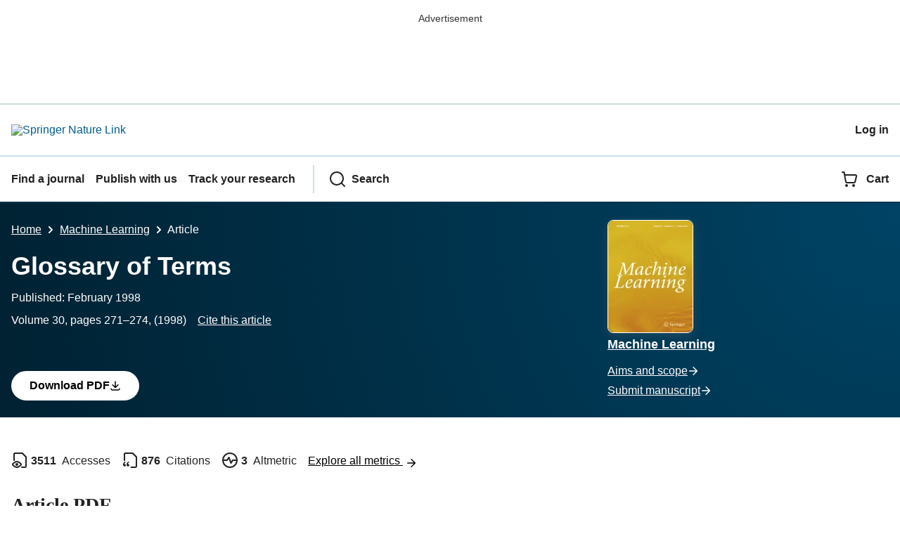

--- FILE ---
content_type: text/html; charset=utf-8
request_url: https://link.springer.com/article/10.1023/A:1017181826899?
body_size: 57790
content:
<!DOCTYPE html>
<html lang="en" class="no-js">
    <head>
        <meta charset="UTF-8">
        <meta http-equiv="X-UA-Compatible" content="IE=edge">
        <meta name="applicable-device" content="pc,mobile">
        <meta name="viewport" content="width=device-width, initial-scale=1">
        
        
        
            <meta name="robots" content="max-image-preview:large">
            <meta name="access" content="Yes">

        
        <meta name="360-site-verification" content="1268d79b5e96aecf3ff2a7dac04ad990" />

        <title>Glossary of Terms | Machine Learning | Springer Nature Link</title>

        
            
    
    <meta name="twitter:site" content="@SpringerLink"/>
    <meta name="twitter:card" content="summary_large_image"/>
    <meta name="twitter:image:alt" content="Content cover image"/>
    <meta name="twitter:title" content="Glossary of Terms"/>
    <meta name="twitter:description" content="Machine Learning - "/>
    <meta name="twitter:image" content="https://media.springernature.com/full/springer-static/cover-hires/journal/10994"/>
    <meta name="journal_id" content="10994"/>
    <meta name="dc.title" content="Glossary of Terms"/>
    <meta name="dc.source" content="Machine Learning 1998 30:2"/>
    <meta name="dc.format" content="text/html"/>
    <meta name="dc.publisher" content="Springer"/>
    <meta name="dc.type" content="Legacy"/>
    <meta name="dc.language" content="En"/>
    <meta name="dc.copyright" content="1998 Kluwer Academic Publishers"/>
    <meta name="dc.rights" content="1998 Kluwer Academic Publishers"/>
    <meta name="dc.rightsAgent" content="journalpermissions@springernature.com"/>
    <meta name="dc.description" content=""/>
    <meta name="prism.issn" content="1573-0565"/>
    <meta name="prism.publicationName" content="Machine Learning"/>
    <meta name="prism.volume" content="30"/>
    <meta name="prism.number" content="2"/>
    <meta name="prism.section" content="Legacy"/>
    <meta name="prism.startingPage" content="271"/>
    <meta name="prism.endingPage" content="274"/>
    <meta name="prism.copyright" content="1998 Kluwer Academic Publishers"/>
    <meta name="prism.rightsAgent" content="journalpermissions@springernature.com"/>
    <meta name="prism.url" content="https://link.springer.com/article/10.1023/A:1017181826899"/>
    <meta name="prism.doi" content="doi:10.1023/A:1017181826899"/>
    <meta name="citation_pdf_url" content="https://link.springer.com/content/pdf/10.1023/A:1017181826899.pdf"/>
    <meta name="citation_fulltext_html_url" content="https://link.springer.com/article/10.1023/A:1017181826899"/>
    <meta name="citation_journal_title" content="Machine Learning"/>
    <meta name="citation_journal_abbrev" content="Machine Learning"/>
    <meta name="citation_publisher" content="Kluwer Academic Publishers"/>
    <meta name="citation_issn" content="1573-0565"/>
    <meta name="citation_title" content="Glossary of Terms"/>
    <meta name="citation_volume" content="30"/>
    <meta name="citation_issue" content="2"/>
    <meta name="citation_publication_date" content="1998/02"/>
    <meta name="citation_firstpage" content="271"/>
    <meta name="citation_lastpage" content="274"/>
    <meta name="citation_article_type" content="Article"/>
    <meta name="citation_fulltext_world_readable" content=""/>
    <meta name="citation_language" content="en"/>
    <meta name="dc.identifier" content="doi:10.1023/A:1017181826899"/>
    <meta name="DOI" content="10.1023/A:1017181826899"/>
    <meta name="size" content="14835"/>
    <meta name="citation_doi" content="10.1023/A:1017181826899"/>
    <meta name="citation_springer_api_url" content="http://api.springer.com/xmldata/jats?q=doi:10.1023/A:1017181826899&amp;api_key="/>
    <meta name="description" content=""/>
    <meta name="dc.subject" content="Machine Learning"/>
    <meta name="dc.subject" content="Control, Robotics, Mechatronics"/>
    <meta name="dc.subject" content="Artificial Intelligence"/>
    <meta name="dc.subject" content="Simulation and Modeling"/>
    <meta name="dc.subject" content="Natural Language Processing (NLP)"/>
    <meta name="format-detection" content="telephone=no"/>
    <meta name="citation_cover_date" content="1998/02/01"/>
    

            
    
    <meta property="og:url" content="https://link.springer.com/article/10.1023/A:1017181826899"/>
    <meta property="og:type" content="article"/>
    <meta property="og:site_name" content="SpringerLink"/>
    <meta property="og:title" content="Glossary of Terms - Machine Learning"/>
    <meta property="og:image" content="https://media.springernature.com/full/springer-static/cover-hires/journal/10994"/>
    

        

        <meta name="format-detection" content="telephone=no">

        
    
        
    
    
    

    


        <link rel="apple-touch-icon" sizes="180x180" href=/oscar-static/img/favicons/darwin/apple-touch-icon-6ef0829b9c.png>
<link rel="icon" type="image/png" sizes="192x192" href=/oscar-static/img/favicons/darwin/android-chrome-192x192.png>
<link rel="icon" type="image/png" sizes="32x32" href=/oscar-static/img/favicons/darwin/favicon-32x32.png>
<link rel="icon" type="image/png" sizes="16x16" href=/oscar-static/img/favicons/darwin/favicon-16x16.png>
<link rel="shortcut icon" data-test="shortcut-icon" href=/oscar-static/img/favicons/darwin/favicon-de0c289efe.ico>

<meta name="theme-color" content="#e6e6e6">


        



<link rel="stylesheet" media="print" href=/oscar-static/app-springerlink/css/print-b8af42253b.css>



    
        
            
    <style> html{line-height:1.15;text-size-adjust:100%}body{font-family:Merriweather Sans,Helvetica Neue,Helvetica,Arial,sans-serif;line-height:1.8;margin:0}details,main{display:block}h1{font-size:2em;margin:.67em 0}a{background-color:transparent;color:#025e8d}b{font-weight:bolder}sub{bottom:-.25em;font-size:75%;line-height:0;position:relative;vertical-align:baseline}img{border:0;height:auto;max-width:100%;vertical-align:middle}button,input{font-family:inherit;font-size:100%;line-height:1.15;margin:0;overflow:visible}button{text-transform:none}[type=button],[type=submit],button{-webkit-appearance:button}[type=search]{-webkit-appearance:textfield;outline-offset:-2px}summary{display:list-item}[hidden]{display:none}button{cursor:pointer}svg{height:1rem;width:1rem}.eds-c-header__brand img{max-width:100%}@media only screen and (min-width:768px){.eds-c-header__brand img{max-width:340px}} </style>
    <style>@media only print, only all and (prefers-color-scheme: no-preference), only all and (prefers-color-scheme: light), only all and (prefers-color-scheme: dark) {  body{background:#fff;color:#222;font-family:Merriweather Sans,Helvetica Neue,Helvetica,Arial,sans-serif;line-height:1.8;min-height:100%}a{color:#025e8d;padding:initial;text-decoration:underline;text-decoration-skip-ink:auto}button{cursor:pointer}img{border:0;height:auto;max-width:100%;vertical-align:middle}html{box-sizing:border-box;font-size:100%;height:100%;overflow-y:scroll}h1{font-size:2.25rem}h2{font-size:1.75rem}h1,h2,h3{font-weight:700;line-height:1.2}h3{font-size:1.5rem}body{font-size:1.125rem}*{box-sizing:inherit}p{margin-bottom:2rem;margin-top:0}p:last-of-type{margin-bottom:0}.c-ad{text-align:center}@media only screen and (min-width:480px){.c-ad{padding:8px}}.c-ad--728x90{display:none}.c-ad--728x90 .c-ad__inner{min-height:calc(1.5em + 94px)}@media only screen and (min-width:876px){.js .c-ad--728x90{display:none}}.c-ad__label{color:#333;font-family:Merriweather Sans,Helvetica Neue,Helvetica,Arial,sans-serif;font-size:.875rem;font-weight:400;line-height:1.5;margin-bottom:4px}.c-status-message{align-items:center;box-sizing:border-box;display:flex;width:100%}.c-status-message__heading{font-family:Merriweather Sans,Helvetica Neue,Helvetica,Arial,sans-serif;font-size:1rem;font-weight:700}.c-status-message__icon{fill:currentcolor;display:inline-block;flex:0 0 auto;transform:translate(0);vertical-align:text-top}.c-status-message--boxed.c-status-message--info{border-bottom:4px solid #003f8d}.c-status-message--boxed.c-status-message--error{border-bottom:4px solid #c40606}.c-status-message--boxed.c-status-message--success{border-bottom:4px solid #00b8b0}.c-status-message--boxed.c-status-message--warning{border-bottom:4px solid #edbc53}.eds-c-button{border-radius:32px;cursor:pointer;display:inline-block;font-family:Merriweather Sans,Helvetica Neue,Helvetica,Arial,sans-serif;font-size:1rem;font-weight:700;line-height:1.5;margin:0;padding:.5rem 1.5rem;position:relative;text-align:center;text-decoration:none;transition:all .2s ease 0s;width:100%}.eds-c-button span,.eds-c-button svg{vertical-align:middle}.eds-c-button svg{height:1.5rem;width:1.5rem}.eds-c-button svg:last-child{margin-left:8px}@media only screen and (min-width:480px){.eds-c-button{width:auto}}.eds-c-button--primary{background-color:#025e8d;background-image:none;border:2px solid transparent;box-shadow:none;color:#fff;text-decoration:none}.eds-c-button--primary svg,.eds-c-button--secondary svg{fill:currentcolor}.eds-c-button--secondary{background-color:#fff;background-image:none;border:2px solid #025e8d;box-shadow:none;color:#025e8d;text-decoration:none}.eds-c-header{background-color:#fff;border-bottom:2px solid #01324b;font-family:Merriweather Sans,Helvetica Neue,Helvetica,Arial,sans-serif;font-size:1rem;line-height:1.5;padding:8px 0 0}.eds-c-header__container{align-items:center;display:flex;flex-wrap:nowrap;gap:8px 16px;justify-content:space-between;margin:0 auto 8px;max-width:1280px;padding:0 8px;position:relative}.eds-c-header__nav{border-top:2px solid #c5e0f4;padding-top:4px;position:relative}.eds-c-header__nav-container{align-items:center;display:flex;flex-wrap:wrap;margin:0 auto 4px;max-width:1280px;padding:0 8px;position:relative}.eds-c-header__nav-container>:not(:last-child){margin-right:32px}.eds-c-header__link-container{align-items:center;display:flex;flex:1 0 auto;gap:8px 16px;justify-content:space-between}.eds-c-header__list{list-style:none;margin:0;padding:0}.eds-c-header__list-item{font-weight:700;margin:0 auto;max-width:1280px;padding:8px}.eds-c-header__list-item:not(:last-child){border-bottom:2px solid #c5e0f4}.eds-c-header__item{color:inherit}@media only screen and (min-width:768px){.eds-c-header__item--menu{display:none;visibility:hidden}.eds-c-header__item--menu:first-child+*{margin-block-start:0}}.eds-c-header__item--inline-links{display:none;visibility:hidden}@media only screen and (min-width:768px){.eds-c-header__item--inline-links{display:flex;gap:16px 16px;visibility:visible}}.eds-c-header__item--divider:before{border-left:2px solid #c5e0f4;content:"";height:calc(100% - 16px);margin-left:-15px;position:absolute;top:8px}.eds-c-header__brand{padding:16px 8px}.eds-c-header__brand a{display:block;line-height:1;text-decoration:none}.eds-c-header__brand img{height:1.5rem;width:auto}.eds-c-header__link{color:inherit;display:inline-block;font-weight:700;padding:16px 8px;position:relative;text-decoration-color:transparent;white-space:nowrap;word-break:normal}.eds-c-header__icon{fill:currentcolor;display:inline-block;font-size:1.5rem;height:1em;transform:translate(0);vertical-align:bottom;width:1em}.eds-c-header__icon+*{margin-left:8px}.eds-c-header__expander{background-color:#f0f7fc}.eds-c-header__search{display:block;padding:24px 0}@media only screen and (min-width:768px){.eds-c-header__search{max-width:70%}}.eds-c-header__search-container{position:relative}.eds-c-header__search-label{color:inherit;display:inline-block;font-weight:700;margin-bottom:8px}.eds-c-header__search-input{background-color:#fff;border:1px solid #000;padding:8px 48px 8px 8px;width:100%}.eds-c-header__search-button{background-color:transparent;border:0;color:inherit;height:100%;padding:0 8px;position:absolute;right:0}.has-tethered.eds-c-header__expander{border-bottom:2px solid #01324b;left:0;margin-top:-2px;top:100%;width:100%;z-index:10}@media only screen and (min-width:768px){.has-tethered.eds-c-header__expander--menu{display:none;visibility:hidden}}.has-tethered .eds-c-header__heading{display:none;visibility:hidden}.has-tethered .eds-c-header__heading:first-child+*{margin-block-start:0}.has-tethered .eds-c-header__search{margin:auto}.eds-c-header__heading{margin:0 auto;max-width:1280px;padding:16px 16px 0}.eds-c-pagination,.js .eds-c-modal--open{align-items:center;display:flex;justify-content:center}.eds-c-pagination{flex-wrap:wrap;font-family:Merriweather Sans,Helvetica Neue,Helvetica,Arial,sans-serif;font-size:.875rem;gap:16px 0;line-height:1.4;list-style:none;margin:0;padding:32px 0}@media only screen and (min-width:480px){.eds-c-pagination{padding:32px 16px}}.eds-c-pagination__item{margin-right:8px}.eds-c-pagination__item--prev{margin-right:16px}.eds-c-pagination__item--next .eds-c-pagination__link,.eds-c-pagination__item--prev .eds-c-pagination__link{padding:16px 8px}.eds-c-pagination__item--next{margin-left:8px}.eds-c-pagination__item:last-child{margin-right:0}.eds-c-pagination__link{align-items:center;color:#222;cursor:pointer;display:inline-block;font-size:1rem;margin:0;padding:16px 24px;position:relative;text-align:center;transition:all .2s ease 0s}.eds-c-pagination__link:visited{color:#222}.eds-c-pagination__link--disabled{border-color:#555;color:#555;cursor:default}.eds-c-pagination__link--active{background-color:#01324b;background-image:none;border-radius:8px;color:#fff}.eds-c-pagination__link--active:focus,.eds-c-pagination__link--active:hover,.eds-c-pagination__link--active:visited{color:#fff}.eds-c-pagination__link-container{align-items:center;display:flex}.eds-c-pagination__icon{fill:#222;height:1.5rem;width:1.5rem}.eds-c-pagination__icon--disabled{fill:#555}.eds-c-pagination__visually-hidden{border:0;clip:rect(0,0,0,0);clip-path:inset(50%);height:1px;overflow:hidden;padding:0;position:absolute!important;white-space:nowrap;width:1px}.c-breadcrumbs{color:#333;font-family:Merriweather Sans,Helvetica Neue,Helvetica,Arial,sans-serif;font-size:1rem;list-style:none;margin:0;padding:0}.c-breadcrumbs>li{display:inline}svg.c-breadcrumbs__chevron{margin:0 .25rem;fill:#333;height:10px;width:10px}.c-breadcrumbs--contrast,.c-breadcrumbs--contrast .c-breadcrumbs__link,.c-breadcrumbs--contrast .c-breadcrumbs__link.hover,.c-breadcrumbs--contrast .c-breadcrumbs__link.visited,.c-breadcrumbs--contrast .c-breadcrumbs__link:hover,.c-breadcrumbs--contrast .c-breadcrumbs__link:visited{color:#fff}.c-breadcrumbs--contrast svg.c-breadcrumbs__chevron{fill:#fff}@media only screen and (max-width:479px){.c-breadcrumbs .c-breadcrumbs__item{display:none}.c-breadcrumbs .c-breadcrumbs__item:last-child,.c-breadcrumbs .c-breadcrumbs__item:nth-last-child(2){display:inline}}.c-header__link{color:inherit;display:inline-block;font-weight:700;padding:16px 8px;position:relative;text-decoration-color:transparent;white-space:nowrap;word-break:normal}.l-with-sidebar{display:flex;flex-wrap:wrap}.l-with-sidebar>*{margin:0}.l-with-sidebar__sidebar{flex-basis:var(--with-sidebar--basis,400px);flex-grow:1}.l-with-sidebar>:not(.l-with-sidebar__sidebar){flex-basis:0px;flex-grow:999;min-width:var(--with-sidebar--min,52%)}.l-with-sidebar>:first-child{padding-right:4rem}@supports (gap:1em){.l-with-sidebar>:first-child{padding-right:0}.l-with-sidebar{gap:var(--with-sidebar--gap,4rem)}}.c-meta__link:visited,.c-status-message a{color:#000}.c-skip-link,.js .c-popup{font-family:Merriweather Sans,Helvetica Neue,Helvetica,Arial,sans-serif;position:absolute}.c-skip-link{background:#01324b;bottom:auto;color:#fff;font-size:1rem;padding:8px;text-align:center;transform:translateY(-100%);width:100%;z-index:9999}@media (prefers-reduced-motion:reduce){.c-skip-link{transition:top .3s ease-in-out 0s}}@media print{.c-skip-link{display:none}}.c-skip-link:active,.c-skip-link:hover,.c-skip-link:link,.c-skip-link:visited{color:#fff}.c-skip-link:focus{transform:translateY(0)}.c-status-message{font-family:Merriweather Sans,Helvetica Neue,Helvetica,Arial,sans-serif;font-weight:400;position:relative}.c-status-message :last-child{margin-bottom:0}.c-status-message--bold{font-weight:700}.c-status-message--boxed{background-color:#fff;border:1px solid #dadada;box-shadow:0 0 5px 0 rgba(51,51,51,.1);line-height:1.4;overflow:hidden;padding:16px}.c-status-message--banner{background-color:#fff;line-height:1.4;padding:16px 0}.c-status-message--banner .c-status-message__container{justify-content:center;padding:0 16px}.c-status-message--sticky{position:sticky;top:0;z-index:999}.c-status-message__container{align-items:center;display:flex;justify-content:flex-start}.c-status-message__icon{align-self:flex-start;flex-shrink:0;height:21px;margin-right:8px;width:21px}.c-status-message__message :first-child,.c-status-message__message :last-child{margin-top:0}.c-status-message__icon--top{align-self:flex-start}.c-status-message--info .c-status-message__icon{color:#0070a8}.c-status-message--banner.c-status-message--info{border-bottom:4px solid #0070a8}.c-status-message--boxed.c-status-message--info .c-status-message__bottom-border{background:#0070a8;bottom:0;content:"";height:4px;left:0;position:absolute;width:100%}.c-status-message--info .c-status-message__icon{fill:#0070a8}.c-status-message--error .c-status-message__icon{color:#be1818}.c-status-message--banner.c-status-message--error{border-bottom:4px solid #be1818}.c-status-message--boxed.c-status-message--error .c-status-message__bottom-border{background:#be1818;bottom:0;content:"";height:4px;left:0;position:absolute;width:100%}.c-status-message--error .c-status-message__icon{fill:#be1818}.c-status-message--success .c-status-message__icon{color:#00a69d}.c-status-message--banner.c-status-message--success{border-bottom:4px solid #00a69d}.c-status-message--boxed.c-status-message--success .c-status-message__bottom-border{background:#00a69d;bottom:0;content:"";height:4px;left:0;position:absolute;width:100%}.c-status-message--success .c-status-message__icon{fill:#00a69d}.c-status-message--warning .c-status-message__icon{color:#f58220}.c-status-message--banner.c-status-message--warning{border-bottom:4px solid #f58220}.c-status-message--boxed.c-status-message--warning .c-status-message__bottom-border{background:#f58220;bottom:0;content:"";height:4px;left:0;position:absolute;width:100%}.c-status-message--warning .c-status-message__icon{fill:#f58220}:root{--header-height:58px}.app-masthead__colour-4{--background-color:#ff9500;--gradient-light:rgba(0,0,0,.5);--gradient-dark:rgba(0,0,0,.8)}.app-masthead--pastel{--gradient-light:hsla(0,0%,100%,.9);--gradient-dark:hsla(0,0%,100%,.75);--masthead-color:#000}.app-masthead{background:var(--background-color,#0070a8);position:relative}.app-masthead:after{background:radial-gradient(circle at top right,var(--gradient-light,rgba(0,0,0,.4)),var(--gradient-dark,rgba(0,0,0,.7)));bottom:0;content:"";left:0;position:absolute;right:0;top:0}.app-masthead--pastel .app-masthead{background:var(--background-color,#6ac)}@media only screen and (max-width:479px){.app-masthead:after{background:linear-gradient(225deg,var(--gradient-light,rgba(0,0,0,.4)),var(--gradient-dark,rgba(0,0,0,.7)))}}.app-masthead__container{color:var(--masthead-color,#fff);margin:0 auto;max-width:1280px;padding:0 16px;position:relative;z-index:1}.u-clear-both{clear:both}.u-container{margin:0 auto;max-width:1280px;padding:0 16px}.u-justify-content-space-between{justify-content:space-between}.u-display-none{display:none}.js .u-js-hide,.u-hide{display:none;visibility:hidden}.u-visually-hidden{border:0;clip:rect(0,0,0,0);clip-path:inset(50%);height:1px;overflow:hidden;padding:0;position:absolute!important;white-space:nowrap;width:1px}.u-icon{fill:currentcolor;display:inline-block;height:1em;transform:translate(0);vertical-align:text-top;width:1em}.u-list-reset{list-style:none;margin:0;padding:0}.u-ma-16{margin:16px}.u-mt-0{margin-top:0}.u-mt-24{margin-top:24px}.u-mt-32{margin-top:32px}.u-mb-8{margin-bottom:8px}.u-mb-32{margin-bottom:32px}.c-article-extras .c-pdf-container .c-pdf-download+.c-pdf-download,.u-ml-0{margin-left:0}.u-sans-serif{font-family:Merriweather Sans,Helvetica Neue,Helvetica,Arial,sans-serif}.u-serif{font-family:Merriweather,serif}h1,h2,h3{-webkit-font-smoothing:antialiased}p{overflow-wrap:break-word;word-break:break-word}.u-h4{font-size:1.25rem;font-weight:700;line-height:1.2}.u-mbs-0{margin-block-start:0!important}.c-article-header{font-family:Merriweather Sans,Helvetica Neue,Helvetica,Arial,sans-serif}.c-article-identifiers{color:#6f6f6f;display:flex;flex-wrap:wrap;font-size:1rem;line-height:1.3;list-style:none;padding:0}.c-article-identifiers__item{list-style:none;margin-right:8px;padding-right:8px}.c-article-identifiers__item:last-child{margin-right:0;padding-right:0}@media only screen and (min-width:876px){.c-article-title{font-size:1.875rem;line-height:1.2}}.c-article-author-list{display:inline;font-size:1rem;list-style:none;margin:0 8px 0 0;padding:0;width:100%}.c-article-author-list__item{display:inline;padding-right:0}.c-article-author-list__show-more{display:none;margin-right:4px}.c-article-author-list__button,.js .c-article-author-list__item--hide,.js .c-article-author-list__show-more{display:none}.js .c-article-author-list--long .c-article-author-list__show-more,.js .c-article-author-list--long+.c-article-author-list__button{display:inline}@media only screen and (max-width:767px){.js .c-article-author-list__item--hide-small-screen{display:none}.js .c-article-author-list--short .c-article-author-list__show-more,.js .c-article-author-list--short+.c-article-author-list__button{display:inline}}#uptodate-client,.js .c-article-author-list--expanded .c-article-author-list__show-more{display:none!important}.js .c-article-author-list--expanded .c-article-author-list__item--hide-small-screen{display:inline!important}.c-article-author-list__button,.c-button-author-list{background:#ebf1f5;border:4px solid #ebf1f5;border-radius:20px;color:#666;font-size:.875rem;line-height:1.4;padding:2px 11px 2px 8px;text-decoration:none}.c-article-author-list__button svg,.c-button-author-list svg{margin:1px 4px 0 0}.c-article-author-list__button:hover,.c-button-author-list:hover{background:#025e8d;border-color:transparent;color:#fff}.c-article-body .c-article-access-provider{padding:8px 16px}.c-article-body .c-article-access-provider,.c-notes{border:1px solid #d5d5d5;border-image:initial;border-left:none;border-right:none;margin:24px 0}.c-article-body .c-article-access-provider__text{color:#555}.c-article-body .c-article-access-provider__text,.c-notes__text{font-size:1rem;margin-bottom:0;padding-bottom:2px;padding-top:2px;text-align:center}.c-article-body .c-article-author-affiliation__address{color:inherit;font-weight:700;margin:0}.c-article-body .c-article-author-affiliation__authors-list{list-style:none;margin:0;padding:0}.c-article-body .c-article-author-affiliation__authors-item{display:inline;margin-left:0}.c-article-authors-search{margin-bottom:24px;margin-top:0}.c-article-authors-search__item,.c-article-authors-search__title{font-family:Merriweather Sans,Helvetica Neue,Helvetica,Arial,sans-serif}.c-article-authors-search__title{color:#626262;font-size:1.05rem;font-weight:700;margin:0;padding:0}.c-article-authors-search__item{font-size:1rem}.c-article-authors-search__text{margin:0}.c-article-body .c-article-subject-list--no-mb{margin-bottom:0}.c-code-block{border:1px solid #fff;font-family:monospace;margin:0 0 24px;padding:20px}.c-code-block__heading{font-weight:400;margin-bottom:16px}.c-code-block__line{display:block;overflow-wrap:break-word;white-space:pre-wrap}.c-article-share-box{font-family:Merriweather Sans,Helvetica Neue,Helvetica,Arial,sans-serif;margin-bottom:24px}.c-article-share-box__description{font-size:1rem;margin-bottom:8px}.c-article-share-box__no-sharelink-info{font-size:.813rem;font-weight:700;margin-bottom:24px;padding-top:4px}.c-article-share-box__only-read-input{border:1px solid #d5d5d5;box-sizing:content-box;display:inline-block;font-size:.875rem;font-weight:700;height:24px;margin-bottom:8px;padding:8px 10px}.c-article-share-box__additional-info{color:#626262;font-size:.813rem}.c-article-share-box__button{background:#fff;box-sizing:content-box;text-align:center}.c-article-share-box__button--link-like{background-color:transparent;border:0;color:#025e8d;cursor:pointer;font-size:.875rem;margin-bottom:8px;margin-left:10px}.c-article-associated-content__container .c-article-associated-content__collection-label{font-size:.875rem;line-height:1.4}.c-article-associated-content__container .c-article-associated-content__collection-title{line-height:1.3}.c-reading-companion{clear:both;min-height:389px}.c-reading-companion__figures-list,.c-reading-companion__references-list{list-style:none;min-height:389px;padding:0}.c-reading-companion__references-list--numeric{list-style:decimal inside}.c-reading-companion__figure-item{border-top:1px solid #d5d5d5;font-size:1rem;padding:16px 8px 16px 0}.c-reading-companion__figure-item:first-child{border-top:none;padding-top:8px}.c-reading-companion__reference-item{font-size:1rem}.c-reading-companion__reference-item:first-child{border-top:none}.c-reading-companion__reference-item a{word-break:break-word}.c-reading-companion__reference-citation{display:inline}.c-reading-companion__reference-links{font-size:.813rem;font-weight:700;list-style:none;margin:8px 0 0;padding:0;text-align:right}.c-reading-companion__reference-links>a{display:inline-block;padding-left:8px}.c-reading-companion__reference-links>a:first-child{display:inline-block;padding-left:0}.c-reading-companion__figure-title{display:block;font-size:1.25rem;font-weight:700;line-height:1.2;margin:0 0 8px}.c-reading-companion__figure-links{display:flex;justify-content:space-between;margin:8px 0 0}.c-reading-companion__figure-links>a{align-items:center;display:flex}.c-article-section__figure-caption{display:block;margin-bottom:8px;word-break:break-word}.c-article-section__figure .video,p.app-article-masthead__access--above-download{margin:0 0 16px}.c-cod{display:block;font-size:1rem;width:100%}.c-cod__form{background:#ebf0f3}.c-cod__prompt{font-size:1.125rem;line-height:1.3;margin:0 0 24px}.c-cod__label{display:block;margin:0 0 4px}.c-cod__row{display:flex;margin:0 0 16px}.c-cod__row:last-child{margin:0}.c-cod__input{border:1px solid #d5d5d5;border-radius:2px;flex:1 1 auto;margin:0;padding:13px}.c-cod__input--submit{background-color:#025e8d;border:1px solid #025e8d;color:#fff;flex-shrink:1;margin-left:8px;transition:background-color .2s ease-out 0s,color .2s ease-out 0s}.c-cod__input--submit-single{flex-basis:100%;flex-shrink:0;margin:0}.c-cod__input--submit:focus,.c-cod__input--submit:hover{background-color:#fff;color:#025e8d}.save-data .c-article-author-institutional-author__sub-division,.save-data .c-article-equation__number,.save-data .c-article-figure-description,.save-data .c-article-fullwidth-content,.save-data .c-article-main-column,.save-data .c-article-satellite-article-link,.save-data .c-article-satellite-subtitle,.save-data .c-article-table-container,.save-data .c-blockquote__body,.save-data .c-code-block__heading,.save-data .c-reading-companion__figure-title,.save-data .c-reading-companion__reference-citation,.save-data .c-site-messages--nature-briefing-email-variant .serif,.save-data .c-site-messages--nature-briefing-email-variant.serif,.save-data .serif,.save-data .u-serif,.save-data h1,.save-data h2,.save-data h3{font-family:Merriweather Sans,Helvetica Neue,Helvetica,Arial,sans-serif}.c-pdf-download__link{display:flex;flex:1 1 0%;padding:13px 24px}.c-pdf-download__link:hover{text-decoration:none}.c-pdf-container{display:flex;justify-content:flex-end}@media only screen and (max-width:767px){.c-pdf-container .c-pdf-download{display:flex;flex-basis:100%}}.c-pdf-container--flex-start{justify-content:flex-start}.c-pdf-container .c-pdf-download+.c-pdf-download{margin-left:16px}.c-article-extras .c-pdf-container{flex-wrap:wrap;width:100%}.c-article-extras .c-pdf-container .c-pdf-download{width:100%}@media only screen and (min-width:768px){.c-context-bar--sticky .c-pdf-download__link{align-items:center;flex:1 1 183px}}@media only screen and (max-width:320px){.c-context-bar--sticky .c-pdf-download__link{padding:16px}}.article-page--commercial .c-pdf-container{display:block}.c-article-body .c-article-recommendations-list,.c-book-body .c-article-recommendations-list{display:flex;flex-direction:row;gap:16px 16px;margin:0;max-width:100%;padding:16px 0 0}.c-article-body .c-article-recommendations-list__item,.c-book-body .c-article-recommendations-list__item{flex:1 1 0%}@media only screen and (max-width:767px){.c-article-body .c-article-recommendations-list,.c-book-body .c-article-recommendations-list{flex-direction:column}}.c-article-body .c-article-recommendations-card__authors{display:none;font-family:Merriweather Sans,Helvetica Neue,Helvetica,Arial,sans-serif;font-size:.875rem;line-height:1.5;margin:0 0 8px}@media only screen and (max-width:767px){.c-article-body .c-article-recommendations-card__authors{display:block;margin:0}}.c-article-body .c-article-history{margin-top:24px}.app-article-metrics-bar p{margin:0}.app-article-masthead{display:flex;flex-direction:column;gap:16px 16px;padding:16px 0 24px}.app-article-masthead__info{display:flex;flex-direction:column;flex-grow:1}.app-article-masthead__brand{border-top:1px solid hsla(0,0%,100%,.8);display:flex;flex-direction:column;flex-shrink:0;gap:8px 8px;min-height:96px;padding:16px 0 0}.app-article-masthead__brand img{border:1px solid #fff;border-radius:8px;box-shadow:0 4px 15px 0 hsla(0,0%,50%,.25);height:auto;left:0;position:absolute;width:72px}.app-article-masthead__journal-link{display:block;font-size:1.125rem;font-weight:700;margin:0 0 8px;max-width:400px;padding:0 0 0 88px;position:relative}.app-article-masthead__journal-title{display:-webkit-box;overflow:hidden;-webkit-box-orient:vertical;-webkit-line-clamp:3}.app-article-masthead__submission-link{align-items:center;display:flex;font-size:1rem;gap:4px 4px;margin:0 0 0 88px}.app-article-masthead__access{align-items:center;display:flex;flex-wrap:wrap;font-size:.875rem;font-weight:300;gap:4px 4px;line-height:1.4;margin:0}.app-article-masthead__buttons{display:flex;flex-flow:column wrap;gap:16px 16px}.app-article-masthead__access svg{fill:currentcolor}.app-article-masthead a{color:#fff}.app-article-masthead a.c-pdf-download__link,.app-article-masthead__syndicated-card a,.app-article-masthead__syndicated-card a:visited,.app-masthead--pastel .app-article-masthead .c-article-identifiers *,.app-masthead--pastel .app-article-masthead .c-article-identifiers a:focus,.app-masthead--pastel .app-article-masthead .c-article-identifiers a:hover,.app-masthead--pastel .app-article-masthead a,.app-masthead--pastel .app-article-masthead a:visited{color:#000}.app-masthead--pastel .app-article-masthead .c-article-identifiers__item{border-left:1px solid #000}.app-masthead--pastel .c-pdf-download a.u-button--primary,.c-context-bar--sticky .c-context-bar__container .c-pdf-download a.u-button--primary{background-color:#025e8d;border:2px solid transparent;box-shadow:none;color:#fff;font-weight:700}.app-masthead--pastel .c-pdf-download a.u-button--primary:focus,.app-masthead--pastel .c-pdf-download a.u-button--primary:hover,.c-context-bar--sticky .c-context-bar__container .c-pdf-download a.u-button--primary:focus,.c-context-bar--sticky .c-context-bar__container .c-pdf-download a.u-button--primary:hover{background:0 0;border:2px solid #025e8d;box-shadow:none;color:#025e8d}.app-masthead--pastel .c-pdf-download a.u-button--secondary,.c-context-bar--sticky .c-context-bar__container .c-pdf-download a.u-button--secondary{background:0 0;border:2px solid #025e8d;color:#025e8d}.app-masthead--pastel .c-pdf-download a.u-button--secondary:focus,.app-masthead--pastel .c-pdf-download a.u-button--secondary:hover,.c-context-bar--sticky .c-context-bar__container .c-pdf-download a.u-button--secondary:focus,.c-context-bar--sticky .c-context-bar__container .c-pdf-download a.u-button--secondary:hover{background-color:#025e8d;border:2px solid transparent;color:#fff}@media only screen and (min-width:768px){.app-article-masthead{flex-direction:row;gap:64px 64px;padding:24px 0}.app-article-masthead__brand{border:0;padding:0}.app-article-masthead__brand img{height:auto;position:static;width:auto}.app-article-masthead__buttons{align-items:normal;margin-top:auto}.app-article-masthead__journal-link{display:flex;flex-direction:column;gap:24px 24px;margin:0 0 8px;padding:0}.app-article-masthead__submission-link{margin:0}.app-article-masthead .c-pdf-container{flex-grow:0}}@media only screen and (min-width:1024px){.app-article-masthead__brand{flex-basis:400px}}.app-article-masthead__buttons .c-pdf-container{justify-content:flex-start}.app-article-masthead .c-article-identifiers{font-size:.875rem;font-weight:300;line-height:1;margin:0 0 8px;overflow:hidden;padding:0}.app-article-masthead .c-article-identifiers--cite-list{margin:0 0 16px}.app-article-masthead .c-article-identifiers *{color:#fff}.app-article-masthead .c-cod{display:none}.app-article-masthead .c-article-identifiers__item{border-left:1px solid #fff;border-right:0;margin:0 17px 8px -9px;padding:0 0 0 8px}.app-article-masthead .c-article-identifiers__item--cite{border-left:0}.app-article-masthead__access-container{align-items:center;display:flex;flex-wrap:wrap;gap:16px 36px;justify-content:center}@media only screen and (min-width:480px){.app-article-masthead__access-container{justify-content:normal}}.app-article-masthead__access-container>*{flex:1 1 auto}@media only screen and (min-width:480px){.app-article-masthead__access-container>*{flex:0 1 auto}}.app-article-metrics-bar{display:flex;flex-wrap:wrap;font-size:1rem;padding:16px 0 0;row-gap:24px}.app-article-metrics-bar__item{padding:0 16px 0 0}.app-article-metrics-bar__count{font-weight:700}.app-article-metrics-bar__label{font-weight:400;padding-left:4px}.app-article-metrics-bar__icon{height:auto;margin-right:4px;margin-top:-4px;width:auto}.app-article-metrics-bar__arrow-icon{margin:4px 0 0 4px}.app-article-metrics-bar a{color:#000}.app-article-metrics-bar .app-article-metrics-bar__item--metrics{padding-right:0}.app-overview-section .c-article-author-list,.app-overview-section__authors{line-height:2}.app-article-metrics-bar{margin-top:8px}.c-book-toc-pagination+.c-book-section__back-to-top{margin-top:0}.c-article-body .c-article-access-provider__text--chapter{color:#222;font-family:Merriweather Sans,Helvetica Neue,Helvetica,Arial,sans-serif;padding:20px 0}.c-article-body .c-article-access-provider__text--chapter svg.c-status-message__icon{fill:#003f8d;vertical-align:middle}.c-article-body-section__content--separator{padding-top:40px}.c-pdf-download__link{max-height:44px}@media only screen and (max-width:767px){.app-article-masthead--book__info .c-pdf-container,.app-article-masthead__info .c-pdf-container{flex-direction:column;gap:12px 12px}.app-article-masthead--book__info .c-pdf-container .c-pdf-download+.c-pdf-download,.app-article-masthead__info .c-pdf-container .c-pdf-download+.c-pdf-download{margin:0}}.app-article-access .u-button--primary,.app-article-access .u-button--primary:visited{color:#fff}.c-article-authors-search__list{align-items:center;display:flex;flex-wrap:wrap;gap:16px 16px;justify-content:center}@media only screen and (min-width:480px){.c-article-authors-search__list{justify-content:normal}}.c-article-authors-search__text{align-items:center;display:flex;flex-flow:column wrap;font-size:14px;justify-content:center}@media only screen and (min-width:480px){.c-article-authors-search__text{flex-direction:row;font-size:16px}}.c-article-authors-search__links-text{font-weight:700;margin-right:8px;text-align:center}@media only screen and (min-width:480px){.c-article-authors-search__links-text{text-align:left}}.c-article-authors-search__list-item--left{flex:1 1 100%}@media only screen and (min-width:480px){.c-article-authors-search__list-item--left{flex-basis:auto}}.c-article-authors-search__list-item--right{flex:1 1 auto}.c-article-identifiers{margin:0}.c-article-identifiers__item{border-right:2px solid #cedbe0;color:#222;font-size:14px}@media only screen and (min-width:480px){.c-article-identifiers__item{font-size:16px}}.c-article-identifiers__item:last-child{border-right:none}.c-article-body .app-article-access p,.c-article-body .app-explore-related-subjects__list--no-mb{margin-bottom:0}.c-spp-access-message .c-status-message__icon{color:#00a69d;margin-top:8px}.c-article-sidebar{display:none}@media only screen and (min-width:1024px){.c-article-sidebar{display:block}}.c-cod__form{border-radius:12px}.c-cod__label{font-size:.875rem}.c-cod .c-status-message{align-items:center;justify-content:center;margin-bottom:16px;padding-bottom:16px}@media only screen and (min-width:1024px){.c-cod .c-status-message{align-items:inherit}}.c-cod .c-status-message__icon{margin-top:4px}.c-cod .c-cod__prompt{font-size:1rem;margin-bottom:16px}.c-article-body .app-article-access,.c-book-body .app-article-access{display:block}@media only screen and (min-width:1024px){.c-article-body .app-article-access,.c-book-body .app-article-access{display:none}}.c-article-body .app-card-service{margin-bottom:32px}@media only screen and (min-width:1024px){.c-article-body .app-card-service{display:none}}.app-article-access .buybox__buy .u-button--secondary,.app-article-access .u-button--primary,.c-cod__row .u-button--primary{background-color:#025e8d;border:2px solid #025e8d;box-shadow:none;font-size:1rem;font-weight:700;gap:8px 8px;justify-content:center;line-height:1.4;padding:8px 24px}.app-article-access .buybox__buy .u-button--secondary,.app-article-access .u-button--primary:hover,.c-cod__row .u-button--primary:hover{background-color:#fff;color:#025e8d}.app-article-access .buybox__buy .u-button--secondary:hover{background-color:#025e8d;color:#fff}.buybox__buy .c-notes__text{color:#666;font-size:.875rem;padding:0 16px 8px}.c-cod__input{flex-basis:auto;width:100%}.c-article-title{font-family:Merriweather Sans,Helvetica Neue,Helvetica,Arial,sans-serif;font-size:2.25rem;font-weight:700;line-height:1.2;margin:12px 0}.c-reading-companion__figure-item figure{margin:0}@media only screen and (min-width:768px){.c-article-title{margin:16px 0}}.app-article-access{border:1px solid #cedbe0;border-radius:12px;margin:0 0 32px}.app-article-access__heading{border-bottom:1px solid #cedbe0;font-family:Merriweather Sans,Helvetica Neue,Helvetica,Arial,sans-serif;font-size:1.125rem;font-weight:700;margin:0;padding:16px;text-align:center}@media only screen and (min-width:1024px){.app-article-access{margin:0 0 24px}}.c-status-message{font-size:1rem}.c-article-body{font-size:1.125rem}.c-article-body dl,.c-article-body ol,.c-article-body p,.c-article-body ul{margin-bottom:32px;margin-top:0}.c-article-access-provider__text:last-of-type,.c-article-body .c-notes__text:last-of-type{margin-bottom:0}.c-article-body ol p,.c-article-body ul p{margin-bottom:16px}.c-article-section__figure-caption{font-family:Merriweather Sans,Helvetica Neue,Helvetica,Arial,sans-serif}.c-reading-companion__figure-item{border-top-color:#cedbe0}.c-reading-companion__sticky{max-width:400px}.c-reading-companion__reference-item{border-top:1px solid #d5d5d5;padding:16px 0}.c-reading-companion__reference-item:first-child{padding-top:0}.c-article-share-box__button,.js .c-article-authors-search__item .c-article-button{background:0 0;border:2px solid #025e8d;border-radius:32px;box-shadow:none;color:#025e8d;font-size:1rem;font-weight:700;line-height:1.4;margin:0;padding:8px 24px;transition:all .2s ease 0s}.c-article-authors-search__item .c-article-button{width:100%}.c-pdf-download .c-pdf-download__link{align-items:center;background-color:#fff;border:2px solid #fff;border-radius:32px;box-shadow:none;color:#01324b;cursor:pointer;font-family:Merriweather Sans,Helvetica Neue,Helvetica,Arial,sans-serif;font-size:1rem;font-weight:700;justify-content:center;line-height:1.4;padding:8px 16px;text-decoration:none}.c-context-bar__container .c-pdf-download .c-pdf-download__link{background-color:#025e8d;background-image:none;border:2px solid #025e8d;box-shadow:none;color:#fff;font-size:1rem;font-weight:700;line-height:1.4;padding:8px 16px}@media only screen and (min-width:768px){.c-context-bar__container .c-pdf-download .c-pdf-download__link,.c-pdf-download .c-pdf-download__link{padding:8px 24px}}.c-pdf-download .c-pdf-download__link:hover{background:0 0;border:2px solid #fff;box-shadow:none;color:#fff}.c-pdf-download .c-pdf-download__link:focus{background:0 0;box-shadow:none;color:#fff}.c-context-bar__container .c-pdf-download .c-pdf-download__link:hover{border:2px solid #025e8d;box-shadow:none;color:#025e8d}.c-context-bar__container .c-pdf-download .c-pdf-download__link:focus,.c-pdf-download .c-pdf-download__link:focus{border:2px solid #025e8d}.c-article-share-box__button:focus:focus,.c-article__pill-button:focus:focus,.c-context-bar__container .c-pdf-download .c-pdf-download__link:focus:focus,.c-pdf-download .c-pdf-download__link:focus:focus{outline:3px solid #08c;will-change:transform}.c-pdf-download__link .u-icon{padding-top:0}.c-bibliographic-information__column button{margin-bottom:16px}.c-article-body .c-article-author-affiliation__list p,.c-article-body .c-article-author-information__list p,figure{margin:0}.c-article-share-box__button{margin-right:16px}.c-status-message--boxed{border-radius:12px}.c-article-associated-content__collection-title{font-size:1rem}.app-card-service__description,.c-article-body .app-card-service__description{color:#222;margin-bottom:0;margin-top:8px}.app-article-access__subscriptions a,.app-article-access__subscriptions a:visited,.app-book-series-listing__item a,.app-book-series-listing__item a:hover,.app-book-series-listing__item a:visited,.c-article-author-list a,.c-article-author-list a:visited,.c-article-buy-box a,.c-article-buy-box a:visited,.c-article-peer-review a,.c-article-peer-review a:visited,.c-article-satellite-subtitle a,.c-article-satellite-subtitle a:visited,.c-breadcrumbs__link,.c-breadcrumbs__link:hover,.c-breadcrumbs__link:visited{color:#000}.c-article-author-list svg{height:24px;margin:0 0 0 6px;width:24px}.c-article-header{margin-bottom:32px}@media only screen and (min-width:876px){.js .c-ad--conditional{display:block}}.u-lazy-ad-wrapper{background-color:#fff;display:none;min-height:149px}@media only screen and (min-width:876px){.u-lazy-ad-wrapper{display:block}}p.c-ad__label{margin-bottom:4px}.c-ad--728x90{background-color:#fff;border-bottom:2px solid #cedbe0} } </style>
    <style>@media only print, only all and (prefers-color-scheme: no-preference), only all and (prefers-color-scheme: light), only all and (prefers-color-scheme: dark) {  .eds-c-header__brand img{height:24px;width:203px}.app-article-masthead__journal-link img{height:93px;width:72px}@media only screen and (min-width:769px){.app-article-masthead__journal-link img{height:161px;width:122px}} } </style>

        
        <link rel="stylesheet" data-test="critical-css-handler" data-inline-css-source="critical-css" href=/oscar-static/app-springerlink/css/core-darwin-9fe647df8f.css media="print" onload="this.media='all';this.onload=null">
        <link rel="stylesheet" data-test="critical-css-handler" data-inline-css-source="critical-css"
              href="/oscar-static/app-springerlink/css/enhanced-darwin-article-b79d38fd95.css" media="print"
              onload="this.media='only print, only all and (prefers-color-scheme: no-preference), only all and (prefers-color-scheme: light), only all and (prefers-color-scheme: dark)';this.onload=null">
    

        

        
        
        
    <script type="text/javascript">
        config = {
            env: 'live',
            site: '10994.springer.com',
            siteWithPath: '10994.springer.com' + window.location.pathname,
            twitterHashtag: '10994',
            cmsPrefix: 'https://studio-cms.springernature.com/studio/',
            
            
            
            
            publisherBrand: 'Springer',
            mustardcut: false
        };
    </script>

        




    <script>
        window.dataLayer = [{"GA Key":"UA-26408784-1","DOI":"10.1023/A:1017181826899","Page":"article","springerJournal":true,"Publishing Model":"Hybrid Access","Country":"US","japan":false,"doi":"10.1023-A:1017181826899","Journal Id":10994,"Journal Title":"Machine Learning","Keywords":"","kwrd":[],"Labs":"Y","ksg":"Krux.segments","kuid":"Krux.uid","Has Body":"N","Features":[],"Open Access":"N","hasAccess":"Y","bypassPaywall":"N","user":{"license":{"businessPartnerID":[],"businessPartnerIDString":""}},"Access Type":"permanently-free","Bpids":"","Bpnames":"","BPID":["1"],"VG Wort Identifier":"pw-vgzm.415900-10.1023-A-1017181826899","Full HTML":"N","Subject Codes":["SCI","SCI21000","SCT19000","SCI19000","SCI21040"],"pmc":["I","I21000","T19000","I19000","I21040"],"session":{"authentication":{"loginStatus":"N"},"attributes":{"edition":"academic"}},"entitlement":{"accessDecision":"PermanentlyFree","requireAuthentication":false},"content":{"serial":{"eissn":"1573-0565","pissn":"0885-6125"},"type":"Article","category":{"pmc":{"primarySubject":"Computer Science","primarySubjectCode":"I","secondarySubjects":{"1":"Artificial Intelligence","2":"Control, Robotics, Mechatronics","3":"Artificial Intelligence","4":"Simulation and Modeling","5":"Natural Language Processing (NLP)"},"secondarySubjectCodes":{"1":"I21000","2":"T19000","3":"I21000","4":"I19000","5":"I21040"}},"sucode":"SC6","articleType":"Article","snt":[]},"attributes":{"deliveryPlatform":"oscar"}},"page":{"attributes":{"environment":"live"},"category":{"pageType":"article"}},"Event Category":"Article"}];
    </script>











    <script data-test="springer-link-article-datalayer">
        window.dataLayer = window.dataLayer || [];
        window.dataLayer.push({
            ga4MeasurementId: 'G-B3E4QL2TPR',
            ga360TrackingId: 'UA-26408784-1',
            twitterId: 'o47a7',
            baiduId: 'aef3043f025ccf2305af8a194652d70b',
            ga4ServerUrl: 'https://collect.springer.com',
            imprint: 'springerlink',
                page: {
                    attributes:{
                        featureFlags: [
                            
                                { name: 'darwin-orion', active: true },
                            
                                { name: 'show-profile-page-links', active: true },
                            
                                { name: 'download-collection-test', active: false },
                            
                                { name: 'download-issue-test', active: false },
                            
                        ],
                        darwinAvailable: true
                    }
                }
            
        });
    </script>



        <script>
    (function(w, d) {
        w.config = w.config || {};
        w.config.mustardcut = false;

        
        if (w.matchMedia && w.matchMedia('only print, only all and (prefers-color-scheme: no-preference), only all and (prefers-color-scheme: light), only all and (prefers-color-scheme: dark)').matches) {
            w.config.mustardcut = true;
            d.classList.add('js');
            d.classList.remove('grade-c');
            d.classList.remove('no-js');
        }
    })(window, document.documentElement);
</script>


        <script class="js-entry">
    if (window.config.mustardcut) {
        (function(w, d) {
            
            
            
                window.Component = {};
                window.suppressShareButton = false;
                window.onArticlePage = true;
            

            var currentScript = d.currentScript || d.head.querySelector('script.js-entry');

            
            function catchNoModuleSupport() {
                var scriptEl = d.createElement('script');
                return (!('noModule' in scriptEl) && 'onbeforeload' in scriptEl)
            }

            var headScripts = [
                {'src': '/oscar-static/js/polyfill-es5-bundle-b4356fa7f5.js', 'async': false}
            ];

            var bodyScripts = [
                
                    
                    {'src': '/oscar-static/js/global-article-es5-bundle-fb2b8e39db.js', 'async': false, 'module': false},
                    {'src': '/oscar-static/js/global-article-es6-bundle-0698179db5.js', 'async': false, 'module': true}
                    
                
                
                    
                
                
                
            ];

            function createScript(script) {
                var scriptEl = d.createElement('script');
                scriptEl.src = script.src;
                scriptEl.async = script.async;
                if (script.module === true) {
                    scriptEl.type = "module";
                    if (catchNoModuleSupport()) {
                        scriptEl.src = '';
                    }
                } else if (script.module === false) {
                    scriptEl.setAttribute('nomodule', true)
                }
                if (script.charset) {
                    scriptEl.setAttribute('charset', script.charset);
                }

                return scriptEl;
            }

            for (var i = 0; i < headScripts.length; ++i) {
                var scriptEl = createScript(headScripts[i]);
                currentScript.parentNode.insertBefore(scriptEl, currentScript.nextSibling);
            }

            d.addEventListener('DOMContentLoaded', function() {
                for (var i = 0; i < bodyScripts.length; ++i) {
                    var scriptEl = createScript(bodyScripts[i]);
                    d.body.appendChild(scriptEl);
                }
            });

            // Webfont repeat view
            var config = w.config;
            if (config && config.publisherBrand && sessionStorage.fontsLoaded === 'true') {
                d.documentElement.className += ' webfonts-loaded';
            }
        })(window, document);
    }
</script>



        
        
            <script>
    (function (w, d, s) {
        var urlParams = new URLSearchParams(w.location.search);
        if (urlParams.get('gptAdsTest') !== null) {
            d.addEventListener('sncc:initialise', function (e) {
                var t = d.createElement(s);
                var h = d.getElementsByTagName(s)[0];
                t.src = 'https://' + (e.detail.C03 ? 'securepubads.g.doubleclick' : 'pagead2.googlesyndication') + '.net/tag/js/gpt.js';
                t.async = false;
                t.onload = function () {
                    var n = d.createElement(s);
                    n.src = 'https://fed-libs.springer.com/production/gpt-ads-gtm.min.js';
                    n.async = false;
                    h.insertAdjacentElement('afterend', n);
                };
                h.insertAdjacentElement('afterend', t);
            })
        }
    })(window, document, 'script');
</script>
        
        
        

        
            
            
                
    <script data-test="gtm-head">
        window.initGTM = function () {
            if (window.config.mustardcut) {
                (function (w, d, s, l, i) {
                    w[l] = w[l] || [];
                    w[l].push({'gtm.start': new Date().getTime(), event: 'gtm.js'});
                    var f = d.getElementsByTagName(s)[0],
                        j = d.createElement(s),
                        dl = l != 'dataLayer' ? '&l=' + l : '';
                    j.async = true;
                    j.src = 'https://sgtm.springer.com/gtm.js?id=' + i + dl;
                    f.parentNode.insertBefore(j, f);
                })(window, document, 'script', 'dataLayer', 'GTM-MRVXSHQ');
            }
        }
    </script>

            
            
            
        

        <script>
(function (w, d, t) {
    function cc() {
        var h = w.location.hostname;
        var e = d.createElement(t),
        s = d.getElementsByTagName(t)[0];

        
        if (h.indexOf('springer.com') > -1 && h.indexOf('biomedcentral.com') === -1 && h.indexOf('springeropen.com') === -1) {
            e.src = 'https://cmp.springer.com/production_live/en/consent-bundle-17-72.js';
            e.setAttribute('onload', "initGTM(window,document,'script','dataLayer','GTM-MRVXSHQ')");
        } else if (h.indexOf('biomedcentral.com') > -1) {
            e.src = 'https://cmp.biomedcentral.com/production_live/en/consent-bundle-15-47.js';
            e.setAttribute('onload', "initGTM(window,document,'script','dataLayer','GTM-MRVXSHQ')");
        } else if (h.indexOf('springeropen.com') > -1) {
            e.src = 'https://cmp.springernature.com/production_live/en/consent-bundle-16-43.js';
            e.setAttribute('onload', "initGTM(window,document,'script','dataLayer','GTM-MRVXSHQ')");
        } else if (h.indexOf('springernature.com') > -1) {
            e.src = 'https://cmp.springernature.com/production_live/en/consent-bundle-49-68.js';
            e.setAttribute('onload', "initGTM(window,document,'script','dataLayer','GTM-NK22KLS')");
        } else {
            e.src = '/oscar-static/js/cookie-consent-es5-bundle-8d962b73c2.js';
            e.setAttribute('data-consent', h);
        }
        s.insertAdjacentElement('afterend', e);
    }

    cc();
})(window, document, 'script');
</script>


        
        
        
    
        
    

        
    
        <link rel="canonical" href="https://link.springer.com/article/10.1023/A:1017181826899"/>
    

        
        
        
        
        
    <script type="application/ld+json">{"mainEntity":{"headline":"Glossary of Terms","description":"","datePublished":"","dateModified":"","pageStart":"271","pageEnd":"274","sameAs":"https://doi.org/10.1023/A:1017181826899","keywords":["Machine Learning","Control","Robotics","Mechatronics","Artificial Intelligence","Simulation and Modeling","Natural Language Processing (NLP)"],"image":[],"isPartOf":{"name":"Machine Learning","issn":["1573-0565","0885-6125"],"volumeNumber":"30","@type":["Periodical","PublicationVolume"]},"publisher":{"name":"Kluwer Academic Publishers","logo":{"url":"https://www.springernature.com/app-sn/public/images/logo-springernature.png","@type":"ImageObject"},"@type":"Organization"},"author":[],"isAccessibleForFree":true,"@type":"ScholarlyArticle"},"@context":"https://schema.org","@type":"WebPage"}</script>

        
        
    </head>

    <body class=""
    
          >
        <div class="u-visually-hidden" aria-hidden="true" data-test="darwin-icons">
    <svg xmlns="http://www.w3.org/2000/svg" xmlns:xlink="http://www.w3.org/1999/xlink"><defs><clipPath id="a"><path d="M.5 0h24v24H.5z"/></clipPath><clipPath id="youtube-icon"><rect width="24" height="24"/></clipPath></defs><symbol id="icon-eds-i-accesses-medium" viewBox="0 0 24 24"><path d="M15.59 1a1 1 0 0 1 .706.291l5.41 5.385a1 1 0 0 1 .294.709v13.077c0 .674-.269 1.32-.747 1.796a2.549 2.549 0 0 1-1.798.742H15a1 1 0 0 1 0-2h4.455a.549.549 0 0 0 .387-.16.535.535 0 0 0 .158-.378V7.8L15.178 3H5.545a.543.543 0 0 0-.538.451L5 3.538v8.607a1 1 0 0 1-2 0V3.538A2.542 2.542 0 0 1 5.545 1h10.046ZM8 13c2.052 0 4.66 1.61 6.36 3.4l.124.141c.333.41.516.925.516 1.459 0 .6-.232 1.178-.64 1.599C12.666 21.388 10.054 23 8 23c-2.052 0-4.66-1.61-6.353-3.393A2.31 2.31 0 0 1 1 18c0-.6.232-1.178.64-1.6C3.34 14.61 5.948 13 8 13Zm0 2c-1.369 0-3.552 1.348-4.917 2.785A.31.31 0 0 0 3 18c0 .083.031.161.09.222C4.447 19.652 6.631 21 8 21c1.37 0 3.556-1.35 4.917-2.785A.31.31 0 0 0 13 18a.32.32 0 0 0-.048-.17l-.042-.052C11.553 16.348 9.369 15 8 15Zm0 1a2 2 0 1 1 0 4 2 2 0 0 1 0-4Z"/></symbol><symbol id="icon-eds-i-accessibility-medium" viewBox="0 0 24 24"><path d="M17 10.5a1 1 0 1 1 0 2h-4v.5c0 .495.274 1.31.77 2.303.355.71.781 1.43 1.178 2.053l.384.59.053.087a1 1 0 0 1-1.656 1.104l-.061-.082-.405-.622a25.59 25.59 0 0 1-1.279-2.227c-.522 1.092-1.155 2.103-1.652 2.849a1 1 0 1 1-1.664-1.11c.489-.733 1.082-1.686 1.552-2.683.418-.89.702-1.74.766-2.461L11 12.5H7a1 1 0 1 1 0-2h10Z"/><path fill-rule="evenodd" d="M12 4a3 3 0 1 1 0 6 3 3 0 0 1 0-6Zm0 2a1 1 0 1 0 0 2 1 1 0 0 0 0-2Z" clip-rule="evenodd"/><path fill-rule="evenodd" d="M12 1c6.075 0 11 4.925 11 11s-4.925 11-11 11S1 18.075 1 12 5.925 1 12 1Zm0 2a9 9 0 1 0 0 18 9 9 0 0 0 0-18Z" clip-rule="evenodd"/></symbol><symbol id="icon-eds-i-altmetric-medium" viewBox="0 0 24 24"><path d="M12 1c5.978 0 10.843 4.77 10.996 10.712l.004.306-.002.022-.002.248C22.843 18.23 17.978 23 12 23 5.925 23 1 18.075 1 12S5.925 1 12 1Zm-1.726 9.246L8.848 12.53a1 1 0 0 1-.718.461L8.003 13l-4.947.014a9.001 9.001 0 0 0 17.887-.001L16.553 13l-2.205 3.53a1 1 0 0 1-1.735-.068l-.05-.11-2.289-6.106ZM12 3a9.001 9.001 0 0 0-8.947 8.013l4.391-.012L9.652 7.47a1 1 0 0 1 1.784.179l2.288 6.104 1.428-2.283a1 1 0 0 1 .722-.462l.129-.008 4.943.012A9.001 9.001 0 0 0 12 3Z"/></symbol><symbol id="icon-eds-i-arrow-bend-down-medium" viewBox="0 0 24 24"><path d="m11.852 20.989.058.007L12 21l.075-.003.126-.017.111-.03.111-.044.098-.052.104-.074.082-.073 6-6a1 1 0 0 0-1.414-1.414L13 17.585v-12.2C13 4.075 11.964 3 10.667 3H4a1 1 0 1 0 0 2h6.667c.175 0 .333.164.333.385v12.2l-4.293-4.292a1 1 0 0 0-1.32-.083l-.094.083a1 1 0 0 0 0 1.414l6 6c.035.036.073.068.112.097l.11.071.114.054.105.035.118.025Z"/></symbol><symbol id="icon-eds-i-arrow-bend-down-small" viewBox="0 0 16 16"><path d="M1 2a1 1 0 0 0 1 1h5v8.585L3.707 8.293a1 1 0 0 0-1.32-.083l-.094.083a1 1 0 0 0 0 1.414l5 5 .063.059.093.069.081.048.105.048.104.035.105.022.096.01h.136l.122-.018.113-.03.103-.04.1-.053.102-.07.052-.043 5.04-5.037a1 1 0 1 0-1.415-1.414L9 11.583V3a2 2 0 0 0-2-2H2a1 1 0 0 0-1 1Z"/></symbol><symbol id="icon-eds-i-arrow-bend-up-medium" viewBox="0 0 24 24"><path d="m11.852 3.011.058-.007L12 3l.075.003.126.017.111.03.111.044.098.052.104.074.082.073 6 6a1 1 0 1 1-1.414 1.414L13 6.415v12.2C13 19.925 11.964 21 10.667 21H4a1 1 0 0 1 0-2h6.667c.175 0 .333-.164.333-.385v-12.2l-4.293 4.292a1 1 0 0 1-1.32.083l-.094-.083a1 1 0 0 1 0-1.414l6-6c.035-.036.073-.068.112-.097l.11-.071.114-.054.105-.035.118-.025Z"/></symbol><symbol id="icon-eds-i-arrow-bend-up-small" viewBox="0 0 16 16"><path d="M1 13.998a1 1 0 0 1 1-1h5V4.413L3.707 7.705a1 1 0 0 1-1.32.084l-.094-.084a1 1 0 0 1 0-1.414l5-5 .063-.059.093-.068.081-.05.105-.047.104-.035.105-.022L7.94 1l.136.001.122.017.113.03.103.04.1.053.102.07.052.043 5.04 5.037a1 1 0 1 1-1.415 1.414L9 4.415v8.583a2 2 0 0 1-2 2H2a1 1 0 0 1-1-1Z"/></symbol><symbol id="icon-eds-i-arrow-diagonal-medium" viewBox="0 0 24 24"><path d="M14 3h6l.075.003.126.017.111.03.111.044.098.052.096.067.09.08c.036.035.068.073.097.112l.071.11.054.114.035.105.03.148L21 4v6a1 1 0 0 1-2 0V6.414l-4.293 4.293a1 1 0 0 1-1.414-1.414L17.584 5H14a1 1 0 0 1-.993-.883L13 4a1 1 0 0 1 1-1ZM4 13a1 1 0 0 1 1 1v3.584l4.293-4.291a1 1 0 1 1 1.414 1.414L6.414 19H10a1 1 0 0 1 .993.883L11 20a1 1 0 0 1-1 1l-6.075-.003-.126-.017-.111-.03-.111-.044-.098-.052-.096-.067-.09-.08a1.01 1.01 0 0 1-.097-.112l-.071-.11-.054-.114-.035-.105-.025-.118-.007-.058L3 20v-6a1 1 0 0 1 1-1Z"/></symbol><symbol id="icon-eds-i-arrow-diagonal-small" viewBox="0 0 16 16"><path d="m2 15-.082-.004-.119-.016-.111-.03-.111-.044-.098-.052-.096-.067-.09-.08a1.008 1.008 0 0 1-.097-.112l-.071-.11-.031-.062-.034-.081-.024-.076-.025-.118-.007-.058L1 14.02V9a1 1 0 1 1 2 0v2.584l2.793-2.791a1 1 0 1 1 1.414 1.414L4.414 13H7a1 1 0 0 1 .993.883L8 14a1 1 0 0 1-1 1H2ZM14 1l.081.003.12.017.111.03.111.044.098.052.096.067.09.08c.036.035.068.073.097.112l.071.11.031.062.034.081.024.076.03.148L15 2v5a1 1 0 0 1-2 0V4.414l-2.96 2.96A1 1 0 1 1 8.626 5.96L11.584 3H9a1 1 0 0 1-.993-.883L8 2a1 1 0 0 1 1-1h5Z"/></symbol><symbol id="icon-eds-i-arrow-down-medium" viewBox="0 0 24 24"><path d="m20.707 12.728-7.99 7.98a.996.996 0 0 1-.561.281l-.157.011a.998.998 0 0 1-.788-.384l-7.918-7.908a1 1 0 0 1 1.414-1.416L11 17.576V4a1 1 0 0 1 2 0v13.598l6.293-6.285a1 1 0 0 1 1.32-.082l.095.083a1 1 0 0 1-.001 1.414Z"/></symbol><symbol id="icon-eds-i-arrow-down-small" viewBox="0 0 16 16"><path d="m1.293 8.707 6 6 .063.059.093.069.081.048.105.049.104.034.056.013.118.017L8 15l.076-.003.122-.017.113-.03.085-.032.063-.03.098-.058.06-.043.05-.043 6.04-6.037a1 1 0 0 0-1.414-1.414L9 11.583V2a1 1 0 1 0-2 0v9.585L2.707 7.293a1 1 0 0 0-1.32-.083l-.094.083a1 1 0 0 0 0 1.414Z"/></symbol><symbol id="icon-eds-i-arrow-left-medium" viewBox="0 0 24 24"><path d="m11.272 3.293-7.98 7.99a.996.996 0 0 0-.281.561L3 12.001c0 .32.15.605.384.788l7.908 7.918a1 1 0 0 0 1.416-1.414L6.424 13H20a1 1 0 0 0 0-2H6.402l6.285-6.293a1 1 0 0 0 .082-1.32l-.083-.095a1 1 0 0 0-1.414.001Z"/></symbol><symbol id="icon-eds-i-arrow-left-small" viewBox="0 0 16 16"><path d="m7.293 1.293-6 6-.059.063-.069.093-.048.081-.049.105-.034.104-.013.056-.017.118L1 8l.003.076.017.122.03.113.032.085.03.063.058.098.043.06.043.05 6.037 6.04a1 1 0 0 0 1.414-1.414L4.417 9H14a1 1 0 0 0 0-2H4.415l4.292-4.293a1 1 0 0 0 .083-1.32l-.083-.094a1 1 0 0 0-1.414 0Z"/></symbol><symbol id="icon-eds-i-arrow-right-medium" viewBox="0 0 24 24"><path d="m12.728 3.293 7.98 7.99a.996.996 0 0 1 .281.561l.011.157c0 .32-.15.605-.384.788l-7.908 7.918a1 1 0 0 1-1.416-1.414L17.576 13H4a1 1 0 0 1 0-2h13.598l-6.285-6.293a1 1 0 0 1-.082-1.32l.083-.095a1 1 0 0 1 1.414.001Z"/></symbol><symbol id="icon-eds-i-arrow-right-small" viewBox="0 0 16 16"><path d="m8.707 1.293 6 6 .059.063.069.093.048.081.049.105.034.104.013.056.017.118L15 8l-.003.076-.017.122-.03.113-.032.085-.03.063-.058.098-.043.06-.043.05-6.037 6.04a1 1 0 0 1-1.414-1.414L11.583 9H2a1 1 0 1 1 0-2h9.585L7.293 2.707a1 1 0 0 1-.083-1.32l.083-.094a1 1 0 0 1 1.414 0Z"/></symbol><symbol id="icon-eds-i-arrow-up-medium" viewBox="0 0 24 24"><path d="m3.293 11.272 7.99-7.98a.996.996 0 0 1 .561-.281L12.001 3c.32 0 .605.15.788.384l7.918 7.908a1 1 0 0 1-1.414 1.416L13 6.424V20a1 1 0 0 1-2 0V6.402l-6.293 6.285a1 1 0 0 1-1.32.082l-.095-.083a1 1 0 0 1 .001-1.414Z"/></symbol><symbol id="icon-eds-i-arrow-up-small" viewBox="0 0 16 16"><path d="m1.293 7.293 6-6 .063-.059.093-.069.081-.048.105-.049.104-.034.056-.013.118-.017L8 1l.076.003.122.017.113.03.085.032.063.03.098.058.06.043.05.043 6.04 6.037a1 1 0 0 1-1.414 1.414L9 4.417V14a1 1 0 0 1-2 0V4.415L2.707 8.707a1 1 0 0 1-1.32.083l-.094-.083a1 1 0 0 1 0-1.414Z"/></symbol><symbol id="icon-eds-i-article-medium" viewBox="0 0 24 24"><path d="M8 7a1 1 0 0 0 0 2h4a1 1 0 1 0 0-2H8ZM8 11a1 1 0 1 0 0 2h8a1 1 0 1 0 0-2H8ZM7 16a1 1 0 0 1 1-1h8a1 1 0 1 1 0 2H8a1 1 0 0 1-1-1Z"/><path d="M5.545 1A2.542 2.542 0 0 0 3 3.538v16.924A2.542 2.542 0 0 0 5.545 23h12.91A2.542 2.542 0 0 0 21 20.462V3.5A2.5 2.5 0 0 0 18.5 1H5.545ZM5 3.538C5 3.245 5.24 3 5.545 3H18.5a.5.5 0 0 1 .5.5v16.962c0 .293-.24.538-.546.538H5.545A.542.542 0 0 1 5 20.462V3.538Z" clip-rule="evenodd"/></symbol><symbol id="icon-eds-i-book-medium" viewBox="0 0 24 24"><path d="M18.5 1A2.5 2.5 0 0 1 21 3.5v12c0 1.16-.79 2.135-1.86 2.418l-.14.031V21h1a1 1 0 0 1 .993.883L21 22a1 1 0 0 1-1 1H6.5A3.5 3.5 0 0 1 3 19.5v-15A3.5 3.5 0 0 1 6.5 1h12ZM17 18H6.5a1.5 1.5 0 0 0-1.493 1.356L5 19.5A1.5 1.5 0 0 0 6.5 21H17v-3Zm1.5-15h-12A1.5 1.5 0 0 0 5 4.5v11.837l.054-.025a3.481 3.481 0 0 1 1.254-.307L6.5 16h12a.5.5 0 0 0 .492-.41L19 15.5v-12a.5.5 0 0 0-.5-.5ZM15 6a1 1 0 0 1 0 2H9a1 1 0 1 1 0-2h6Z"/></symbol><symbol id="icon-eds-i-book-series-medium" viewBox="0 0 24 24"><path fill-rule="evenodd" d="M1 3.786C1 2.759 1.857 2 2.82 2H6.18c.964 0 1.82.759 1.82 1.786V4h3.168c.668 0 1.298.364 1.616.938.158-.109.333-.195.523-.252l3.216-.965c.923-.277 1.962.204 2.257 1.187l4.146 13.82c.296.984-.307 1.957-1.23 2.234l-3.217.965c-.923.277-1.962-.203-2.257-1.187L13 10.005v10.21c0 1.04-.878 1.785-1.834 1.785H7.833c-.291 0-.575-.07-.83-.195A1.849 1.849 0 0 1 6.18 22H2.821C1.857 22 1 21.241 1 20.214V3.786ZM3 4v11h3V4H3Zm0 16v-3h3v3H3Zm15.075-.04-.814-2.712 2.874-.862.813 2.712-2.873.862Zm1.485-5.49-2.874.862-2.634-8.782 2.873-.862 2.635 8.782ZM8 20V6h3v14H8Z" clip-rule="evenodd"/></symbol><symbol id="icon-eds-i-calendar-acceptance-medium" viewBox="0 0 24 24"><path d="M17 2a1 1 0 0 1 1 1v1h1.5C20.817 4 22 5.183 22 6.5v13c0 1.317-1.183 2.5-2.5 2.5h-15C3.183 22 2 20.817 2 19.5v-13C2 5.183 3.183 4 4.5 4a1 1 0 1 1 0 2c-.212 0-.5.288-.5.5v13c0 .212.288.5.5.5h15c.212 0 .5-.288.5-.5v-13c0-.212-.288-.5-.5-.5H18v1a1 1 0 0 1-2 0V3a1 1 0 0 1 1-1Zm-.534 7.747a1 1 0 0 1 .094 1.412l-4.846 5.538a1 1 0 0 1-1.352.141l-2.77-2.076a1 1 0 0 1 1.2-1.6l2.027 1.519 4.236-4.84a1 1 0 0 1 1.411-.094ZM7.5 2a1 1 0 0 1 1 1v1H14a1 1 0 0 1 0 2H8.5v1a1 1 0 1 1-2 0V3a1 1 0 0 1 1-1Z"/></symbol><symbol id="icon-eds-i-calendar-date-medium" viewBox="0 0 24 24"><path d="M17 2a1 1 0 0 1 1 1v1h1.5C20.817 4 22 5.183 22 6.5v13c0 1.317-1.183 2.5-2.5 2.5h-15C3.183 22 2 20.817 2 19.5v-13C2 5.183 3.183 4 4.5 4a1 1 0 1 1 0 2c-.212 0-.5.288-.5.5v13c0 .212.288.5.5.5h15c.212 0 .5-.288.5-.5v-13c0-.212-.288-.5-.5-.5H18v1a1 1 0 0 1-2 0V3a1 1 0 0 1 1-1ZM8 15a1 1 0 1 1 0 2 1 1 0 0 1 0-2Zm4 0a1 1 0 1 1 0 2 1 1 0 0 1 0-2Zm-4-4a1 1 0 1 1 0 2 1 1 0 0 1 0-2Zm4 0a1 1 0 1 1 0 2 1 1 0 0 1 0-2Zm4 0a1 1 0 1 1 0 2 1 1 0 0 1 0-2ZM7.5 2a1 1 0 0 1 1 1v1H14a1 1 0 0 1 0 2H8.5v1a1 1 0 1 1-2 0V3a1 1 0 0 1 1-1Z"/></symbol><symbol id="icon-eds-i-calendar-decision-medium" viewBox="0 0 24 24"><path d="M17 2a1 1 0 0 1 1 1v1h1.5C20.817 4 22 5.183 22 6.5v13c0 1.317-1.183 2.5-2.5 2.5h-15C3.183 22 2 20.817 2 19.5v-13C2 5.183 3.183 4 4.5 4a1 1 0 1 1 0 2c-.212 0-.5.288-.5.5v13c0 .212.288.5.5.5h15c.212 0 .5-.288.5-.5v-13c0-.212-.288-.5-.5-.5H18v1a1 1 0 0 1-2 0V3a1 1 0 0 1 1-1Zm-2.935 8.246 2.686 2.645c.34.335.34.883 0 1.218l-2.686 2.645a.858.858 0 0 1-1.213-.009.854.854 0 0 1 .009-1.21l1.05-1.035H7.984a.992.992 0 0 1-.984-1c0-.552.44-1 .984-1h5.928l-1.051-1.036a.854.854 0 0 1-.085-1.121l.076-.088a.858.858 0 0 1 1.213-.009ZM7.5 2a1 1 0 0 1 1 1v1H14a1 1 0 0 1 0 2H8.5v1a1 1 0 1 1-2 0V3a1 1 0 0 1 1-1Z"/></symbol><symbol id="icon-eds-i-calendar-impact-factor-medium" viewBox="0 0 24 24"><path d="M17 2a1 1 0 0 1 1 1v1h1.5C20.817 4 22 5.183 22 6.5v13c0 1.317-1.183 2.5-2.5 2.5h-15C3.183 22 2 20.817 2 19.5v-13C2 5.183 3.183 4 4.5 4a1 1 0 1 1 0 2c-.212 0-.5.288-.5.5v13c0 .212.288.5.5.5h15c.212 0 .5-.288.5-.5v-13c0-.212-.288-.5-.5-.5H18v1a1 1 0 0 1-2 0V3a1 1 0 0 1 1-1Zm-3.2 6.924a.48.48 0 0 1 .125.544l-1.52 3.283h2.304c.27 0 .491.215.491.483a.477.477 0 0 1-.13.327l-4.18 4.484a.498.498 0 0 1-.69.031.48.48 0 0 1-.125-.544l1.52-3.284H9.291a.487.487 0 0 1-.491-.482c0-.121.047-.238.13-.327l4.18-4.484a.498.498 0 0 1 .69-.031ZM7.5 2a1 1 0 0 1 1 1v1H14a1 1 0 0 1 0 2H8.5v1a1 1 0 1 1-2 0V3a1 1 0 0 1 1-1Z"/></symbol><symbol id="icon-eds-i-call-papers-medium" viewBox="0 0 24 24"><g><path d="m20.707 2.883-1.414 1.414a1 1 0 0 0 1.414 1.414l1.414-1.414a1 1 0 0 0-1.414-1.414Z"/><path d="M6 16.054c0 2.026 1.052 2.943 3 2.943a1 1 0 1 1 0 2c-2.996 0-5-1.746-5-4.943v-1.227a4.068 4.068 0 0 1-1.83-1.189 4.553 4.553 0 0 1-.87-1.455 4.868 4.868 0 0 1-.3-1.686c0-1.17.417-2.298 1.17-3.14.38-.426.834-.767 1.338-1 .51-.237 1.06-.36 1.617-.36L6.632 6H7l7.932-2.895A2.363 2.363 0 0 1 18 5.36v9.28a2.36 2.36 0 0 1-3.069 2.25l.084.03L7 14.997H6v1.057Zm9.637-11.057a.415.415 0 0 0-.083.008L8 7.638v5.536l7.424 1.786.104.02c.035.01.072.02.109.02.2 0 .363-.16.363-.36V5.36c0-.2-.163-.363-.363-.363Zm-9.638 3h-.874a1.82 1.82 0 0 0-.625.111l-.15.063a2.128 2.128 0 0 0-.689.517c-.42.47-.661 1.123-.661 1.81 0 .34.06.678.176.992.114.308.28.585.485.816.4.447.925.691 1.464.691h.874v-5Z" clip-rule="evenodd"/><path d="M20 8.997h2a1 1 0 1 1 0 2h-2a1 1 0 1 1 0-2ZM20.707 14.293l1.414 1.414a1 1 0 0 1-1.414 1.414l-1.414-1.414a1 1 0 0 1 1.414-1.414Z"/></g></symbol><symbol id="icon-eds-i-card-medium" viewBox="0 0 24 24"><path d="M19.615 2c.315 0 .716.067 1.14.279.76.38 1.245 1.107 1.245 2.106v15.23c0 .315-.067.716-.279 1.14-.38.76-1.107 1.245-2.106 1.245H4.385a2.56 2.56 0 0 1-1.14-.279C2.485 21.341 2 20.614 2 19.615V4.385c0-.315.067-.716.279-1.14C2.659 2.485 3.386 2 4.385 2h15.23Zm0 2H4.385c-.213 0-.265.034-.317.14A.71.71 0 0 0 4 4.385v15.23c0 .213.034.265.14.317a.71.71 0 0 0 .245.068h15.23c.213 0 .265-.034.317-.14a.71.71 0 0 0 .068-.245V4.385c0-.213-.034-.265-.14-.317A.71.71 0 0 0 19.615 4ZM17 16a1 1 0 0 1 0 2H7a1 1 0 0 1 0-2h10Zm0-3a1 1 0 0 1 0 2H7a1 1 0 0 1 0-2h10Zm-.5-7A1.5 1.5 0 0 1 18 7.5v3a1.5 1.5 0 0 1-1.5 1.5h-9A1.5 1.5 0 0 1 6 10.5v-3A1.5 1.5 0 0 1 7.5 6h9ZM16 8H8v2h8V8Z"/></symbol><symbol id="icon-eds-i-cart-medium" viewBox="0 0 24 24"><path d="M5.76 1a1 1 0 0 1 .994.902L7.155 6h13.34c.18 0 .358.02.532.057l.174.045a2.5 2.5 0 0 1 1.693 3.103l-2.069 7.03c-.36 1.099-1.398 1.823-2.49 1.763H8.65c-1.272.015-2.352-.927-2.546-2.244L4.852 3H2a1 1 0 0 1-.993-.883L1 2a1 1 0 0 1 1-1h3.76Zm2.328 14.51a.555.555 0 0 0 .55.488l9.751.001a.533.533 0 0 0 .527-.357l2.059-7a.5.5 0 0 0-.48-.642H7.351l.737 7.51ZM18 19a2 2 0 1 1 0 4 2 2 0 0 1 0-4ZM8 19a2 2 0 1 1 0 4 2 2 0 0 1 0-4Z"/></symbol><symbol id="icon-eds-i-check-circle-medium" viewBox="0 0 24 24"><path d="M12 1c6.075 0 11 4.925 11 11s-4.925 11-11 11S1 18.075 1 12 5.925 1 12 1Zm0 2a9 9 0 1 0 0 18 9 9 0 0 0 0-18Zm5.125 4.72a1 1 0 0 1 .156 1.405l-6 7.5a1 1 0 0 1-1.421.143l-3-2.5a1 1 0 0 1 1.28-1.536l2.217 1.846 5.362-6.703a1 1 0 0 1 1.406-.156Z"/></symbol><symbol id="icon-eds-i-check-filled-medium" viewBox="0 0 24 24"><path d="M12 1c6.075 0 11 4.925 11 11s-4.925 11-11 11S1 18.075 1 12 5.925 1 12 1Zm5.125 6.72a1 1 0 0 0-1.406.155l-5.362 6.703-2.217-1.846a1 1 0 1 0-1.28 1.536l3 2.5a1 1 0 0 0 1.42-.143l6-7.5a1 1 0 0 0-.155-1.406Z"/></symbol><symbol id="icon-eds-i-chevron-down-medium" viewBox="0 0 24 24"><path d="M3.305 8.28a1 1 0 0 0-.024 1.415l7.495 7.762c.314.345.757.543 1.224.543.467 0 .91-.198 1.204-.522l7.515-7.783a1 1 0 1 0-1.438-1.39L12 15.845l-7.28-7.54A1 1 0 0 0 3.4 8.2l-.096.082Z"/></symbol><symbol id="icon-eds-i-chevron-down-small" viewBox="0 0 16 16"><path d="M13.692 5.278a1 1 0 0 1 .03 1.414L9.103 11.51a1.491 1.491 0 0 1-2.188.019L2.278 6.692a1 1 0 0 1 1.444-1.384L8 9.771l4.278-4.463a1 1 0 0 1 1.318-.111l.096.081Z"/></symbol><symbol id="icon-eds-i-chevron-left-medium" viewBox="0 0 24 24"><path d="M15.72 3.305a1 1 0 0 0-1.415-.024l-7.762 7.495A1.655 1.655 0 0 0 6 12c0 .467.198.91.522 1.204l7.783 7.515a1 1 0 1 0 1.39-1.438L8.155 12l7.54-7.28A1 1 0 0 0 15.8 3.4l-.082-.096Z"/></symbol><symbol id="icon-eds-i-chevron-left-small" viewBox="0 0 16 16"><path d="M10.722 2.308a1 1 0 0 0-1.414-.03L4.49 6.897a1.491 1.491 0 0 0-.019 2.188l4.838 4.637a1 1 0 1 0 1.384-1.444L6.229 8l4.463-4.278a1 1 0 0 0 .111-1.318l-.081-.096Z"/></symbol><symbol id="icon-eds-i-chevron-right-medium" viewBox="0 0 24 24"><path d="M8.28 3.305a1 1 0 0 1 1.415-.024l7.762 7.495c.345.314.543.757.543 1.224 0 .467-.198.91-.522 1.204l-7.783 7.515a1 1 0 1 1-1.39-1.438L15.845 12l-7.54-7.28A1 1 0 0 1 8.2 3.4l.082-.096Z"/></symbol><symbol id="icon-eds-i-chevron-right-small" viewBox="0 0 16 16"><path d="M5.278 2.308a1 1 0 0 1 1.414-.03l4.819 4.619a1.491 1.491 0 0 1 .019 2.188l-4.838 4.637a1 1 0 1 1-1.384-1.444L9.771 8 5.308 3.722a1 1 0 0 1-.111-1.318l.081-.096Z"/></symbol><symbol id="icon-eds-i-chevron-up-medium" viewBox="0 0 24 24"><path d="M20.695 15.72a1 1 0 0 0 .024-1.415l-7.495-7.762A1.655 1.655 0 0 0 12 6c-.467 0-.91.198-1.204.522l-7.515 7.783a1 1 0 1 0 1.438 1.39L12 8.155l7.28 7.54a1 1 0 0 0 1.319.106l.096-.082Z"/></symbol><symbol id="icon-eds-i-chevron-up-small" viewBox="0 0 16 16"><path d="M13.692 10.722a1 1 0 0 0 .03-1.414L9.103 4.49a1.491 1.491 0 0 0-2.188-.019L2.278 9.308a1 1 0 0 0 1.444 1.384L8 6.229l4.278 4.463a1 1 0 0 0 1.318.111l.096-.081Z"/></symbol><symbol id="icon-eds-i-citations-medium" viewBox="0 0 24 24"><path d="M15.59 1a1 1 0 0 1 .706.291l5.41 5.385a1 1 0 0 1 .294.709v13.077c0 .674-.269 1.32-.747 1.796a2.549 2.549 0 0 1-1.798.742h-5.843a1 1 0 1 1 0-2h5.843a.549.549 0 0 0 .387-.16.535.535 0 0 0 .158-.378V7.8L15.178 3H5.545a.543.543 0 0 0-.538.451L5 3.538v8.607a1 1 0 0 1-2 0V3.538A2.542 2.542 0 0 1 5.545 1h10.046ZM5.483 14.35c.197.26.17.62-.049.848l-.095.083-.016.011c-.36.24-.628.45-.804.634-.393.409-.59.93-.59 1.562.077-.019.192-.028.345-.028.442 0 .84.158 1.195.474.355.316.532.716.532 1.2 0 .501-.173.9-.518 1.198-.345.298-.767.446-1.266.446-.672 0-1.209-.195-1.612-.585-.403-.39-.604-.976-.604-1.757 0-.744.11-1.39.33-1.938.222-.549.49-1.009.807-1.38a4.28 4.28 0 0 1 .992-.88c.07-.043.148-.087.232-.133a.881.881 0 0 1 1.121.245Zm5 0c.197.26.17.62-.049.848l-.095.083-.016.011c-.36.24-.628.45-.804.634-.393.409-.59.93-.59 1.562.077-.019.192-.028.345-.028.442 0 .84.158 1.195.474.355.316.532.716.532 1.2 0 .501-.173.9-.518 1.198-.345.298-.767.446-1.266.446-.672 0-1.209-.195-1.612-.585-.403-.39-.604-.976-.604-1.757 0-.744.11-1.39.33-1.938.222-.549.49-1.009.807-1.38a4.28 4.28 0 0 1 .992-.88c.07-.043.148-.087.232-.133a.881.881 0 0 1 1.121.245Z"/></symbol><symbol id="icon-eds-i-clipboard-check-medium" viewBox="0 0 24 24"><path d="M14.4 1c1.238 0 2.274.865 2.536 2.024L18.5 3C19.886 3 21 4.14 21 5.535v14.93C21 21.86 19.886 23 18.5 23h-13C4.114 23 3 21.86 3 20.465V5.535C3 4.14 4.114 3 5.5 3h1.57c.27-1.147 1.3-2 2.53-2h4.8Zm4.115 4-1.59.024A2.601 2.601 0 0 1 14.4 7H9.6c-1.23 0-2.26-.853-2.53-2H5.5c-.27 0-.5.234-.5.535v14.93c0 .3.23.535.5.535h13c.27 0 .5-.234.5-.535V5.535c0-.3-.23-.535-.485-.535Zm-1.909 4.205a1 1 0 0 1 .19 1.401l-5.334 7a1 1 0 0 1-1.344.23l-2.667-1.75a1 1 0 1 1 1.098-1.672l1.887 1.238 4.769-6.258a1 1 0 0 1 1.401-.19ZM14.4 3H9.6a.6.6 0 0 0-.6.6v.8a.6.6 0 0 0 .6.6h4.8a.6.6 0 0 0 .6-.6v-.8a.6.6 0 0 0-.6-.6Z"/></symbol><symbol id="icon-eds-i-clipboard-report-medium" viewBox="0 0 24 24"><path d="M14.4 1c1.238 0 2.274.865 2.536 2.024L18.5 3C19.886 3 21 4.14 21 5.535v14.93C21 21.86 19.886 23 18.5 23h-13C4.114 23 3 21.86 3 20.465V5.535C3 4.14 4.114 3 5.5 3h1.57c.27-1.147 1.3-2 2.53-2h4.8Zm4.115 4-1.59.024A2.601 2.601 0 0 1 14.4 7H9.6c-1.23 0-2.26-.853-2.53-2H5.5c-.27 0-.5.234-.5.535v14.93c0 .3.23.535.5.535h13c.27 0 .5-.234.5-.535V5.535c0-.3-.23-.535-.485-.535Zm-2.658 10.929a1 1 0 0 1 0 2H8a1 1 0 0 1 0-2h7.857Zm0-3.929a1 1 0 0 1 0 2H8a1 1 0 0 1 0-2h7.857ZM14.4 3H9.6a.6.6 0 0 0-.6.6v.8a.6.6 0 0 0 .6.6h4.8a.6.6 0 0 0 .6-.6v-.8a.6.6 0 0 0-.6-.6Z"/></symbol><symbol id="icon-eds-i-close-medium" viewBox="0 0 24 24"><path d="M12 1c6.075 0 11 4.925 11 11s-4.925 11-11 11S1 18.075 1 12 5.925 1 12 1Zm0 2a9 9 0 1 0 0 18 9 9 0 0 0 0-18ZM8.707 7.293 12 10.585l3.293-3.292a1 1 0 0 1 1.414 1.414L13.415 12l3.292 3.293a1 1 0 0 1-1.414 1.414L12 13.415l-3.293 3.292a1 1 0 1 1-1.414-1.414L10.585 12 7.293 8.707a1 1 0 0 1 1.414-1.414Z"/></symbol><symbol id="icon-eds-i-cloud-upload-medium" viewBox="0 0 24 24"><path d="m12.852 10.011.028-.004L13 10l.075.003.126.017.086.022.136.052.098.052.104.074.082.073 3 3a1 1 0 0 1 0 1.414l-.094.083a1 1 0 0 1-1.32-.083L14 13.416V20a1 1 0 0 1-2 0v-6.586l-1.293 1.293a1 1 0 0 1-1.32.083l-.094-.083a1 1 0 0 1 0-1.414l3-3 .112-.097.11-.071.114-.054.105-.035.118-.025Zm.587-7.962c3.065.362 5.497 2.662 5.992 5.562l.013.085.207.073c2.117.782 3.496 2.845 3.337 5.097l-.022.226c-.297 2.561-2.503 4.491-5.124 4.502a1 1 0 1 1-.009-2c1.619-.007 2.967-1.186 3.147-2.733.179-1.542-.86-2.979-2.487-3.353-.512-.149-.894-.579-.981-1.165-.21-2.237-2-4.035-4.308-4.308-2.31-.273-4.497 1.06-5.25 3.19l-.049.113c-.234.468-.718.756-1.176.743-1.418.057-2.689.857-3.32 2.084a3.668 3.668 0 0 0 .262 3.798c.796 1.136 2.169 1.764 3.583 1.635a1 1 0 1 1 .182 1.992c-2.125.194-4.193-.753-5.403-2.48a5.668 5.668 0 0 1-.403-5.86c.85-1.652 2.449-2.79 4.323-3.092l.287-.039.013-.028c1.207-2.741 4.125-4.404 7.186-4.042Z"/></symbol><symbol id="icon-eds-i-collection-medium" viewBox="0 0 24 24"><path d="M21 7a1 1 0 0 1 1 1v12.5a2.5 2.5 0 0 1-2.5 2.5H8a1 1 0 0 1 0-2h11.5a.5.5 0 0 0 .5-.5V8a1 1 0 0 1 1-1Zm-5.5-5A2.5 2.5 0 0 1 18 4.5v12a2.5 2.5 0 0 1-2.5 2.5h-11A2.5 2.5 0 0 1 2 16.5v-12A2.5 2.5 0 0 1 4.5 2h11Zm0 2h-11a.5.5 0 0 0-.5.5v12a.5.5 0 0 0 .5.5h11a.5.5 0 0 0 .5-.5v-12a.5.5 0 0 0-.5-.5ZM13 13a1 1 0 0 1 0 2H7a1 1 0 0 1 0-2h6Zm0-3.5a1 1 0 0 1 0 2H7a1 1 0 0 1 0-2h6ZM13 6a1 1 0 0 1 0 2H7a1 1 0 1 1 0-2h6Z"/></symbol><symbol id="icon-eds-i-conference-series-medium" viewBox="0 0 24 24"><path fill-rule="evenodd" d="M4.5 2A2.5 2.5 0 0 0 2 4.5v11A2.5 2.5 0 0 0 4.5 18h2.37l-2.534 2.253a1 1 0 0 0 1.328 1.494L9.88 18H11v3a1 1 0 1 0 2 0v-3h1.12l4.216 3.747a1 1 0 0 0 1.328-1.494L17.13 18h2.37a2.5 2.5 0 0 0 2.5-2.5v-11A2.5 2.5 0 0 0 19.5 2h-15ZM20 6V4.5a.5.5 0 0 0-.5-.5h-15a.5.5 0 0 0-.5.5V6h16ZM4 8v7.5a.5.5 0 0 0 .5.5h15a.5.5 0 0 0 .5-.5V8H4Z" clip-rule="evenodd"/></symbol><symbol id="icon-eds-i-copy-medium" viewBox="0 0 24 24"><path fill-rule="evenodd" clip-rule="evenodd" d="M16.9693 14.1584C16.9693 15.7108 15.7108 16.9693 14.1584 16.9693H7.13119C5.57879 16.9693 4.32031 15.7108 4.32031 14.1584V7.13119C4.32031 5.57879 5.57879 4.32031 7.13119 4.32031H14.1584C15.7108 4.32031 16.9693 5.57879 16.9693 7.13119V14.1584Z" stroke="currentColor" stroke-width="2" stroke-linecap="round" stroke-linejoin="round"/><path d="M10.5703 19.6799H17.5975C19.1499 19.6799 20.4084 18.4214 20.4084 16.869V9.8418" stroke="currentColor" stroke-width="2" stroke-linecap="round" stroke-linejoin="round"/></symbol><symbol id="icon-eds-i-delivery-medium" viewBox="0 0 24 24"><path d="M8.51 20.598a3.037 3.037 0 0 1-3.02 0A2.968 2.968 0 0 1 4.161 19L3.5 19A2.5 2.5 0 0 1 1 16.5v-11A2.5 2.5 0 0 1 3.5 3h10a2.5 2.5 0 0 1 2.45 2.004L16 5h2.527c.976 0 1.855.585 2.27 1.49l2.112 4.62a1 1 0 0 1 .091.416v4.856C23 17.814 21.889 19 20.484 19h-.523a1.01 1.01 0 0 1-.121-.007 2.96 2.96 0 0 1-1.33 1.605 3.037 3.037 0 0 1-3.02 0A2.968 2.968 0 0 1 14.161 19H9.838a2.968 2.968 0 0 1-1.327 1.597Zm-2.024-3.462a.955.955 0 0 0-.481.73L5.999 18l.001.022a.944.944 0 0 0 .388.777l.098.065c.316.181.712.181 1.028 0A.97.97 0 0 0 8 17.978a.95.95 0 0 0-.486-.842 1.037 1.037 0 0 0-1.028 0Zm10 0a.955.955 0 0 0-.481.73l-.005.156a.944.944 0 0 0 .388.777l.098.065c.316.181.712.181 1.028 0a.97.97 0 0 0 .486-.886.95.95 0 0 0-.486-.842 1.037 1.037 0 0 0-1.028 0ZM21 12h-5v3.17a3.038 3.038 0 0 1 2.51.232 2.993 2.993 0 0 1 1.277 1.45l.058.155.058-.005.581-.002c.27 0 .516-.263.516-.618V12Zm-7.5-7h-10a.5.5 0 0 0-.5.5v11a.5.5 0 0 0 .5.5h.662a2.964 2.964 0 0 1 1.155-1.491l.172-.107a3.037 3.037 0 0 1 3.022 0A2.987 2.987 0 0 1 9.843 17H13.5a.5.5 0 0 0 .5-.5v-11a.5.5 0 0 0-.5-.5Zm5.027 2H16v3h4.203l-1.224-2.677a.532.532 0 0 0-.375-.316L18.527 7Z"/></symbol><symbol id="icon-eds-i-download-medium" viewBox="0 0 24 24"><path d="M22 18.5a3.5 3.5 0 0 1-3.5 3.5h-13A3.5 3.5 0 0 1 2 18.5V18a1 1 0 0 1 2 0v.5A1.5 1.5 0 0 0 5.5 20h13a1.5 1.5 0 0 0 1.5-1.5V18a1 1 0 0 1 2 0v.5Zm-3.293-7.793-6 6-.063.059-.093.069-.081.048-.105.049-.104.034-.056.013-.118.017L12 17l-.076-.003-.122-.017-.113-.03-.085-.032-.063-.03-.098-.058-.06-.043-.05-.043-6.04-6.037a1 1 0 0 1 1.414-1.414l4.294 4.29L11 3a1 1 0 0 1 2 0l.001 10.585 4.292-4.292a1 1 0 0 1 1.32-.083l.094.083a1 1 0 0 1 0 1.414Z"/></symbol><symbol id="icon-eds-i-edit-medium" viewBox="0 0 24 24"><path d="M17.149 2a2.38 2.38 0 0 1 1.699.711l2.446 2.46a2.384 2.384 0 0 1 .005 3.38L10.01 19.906a1 1 0 0 1-.434.257l-6.3 1.8a1 1 0 0 1-1.237-1.237l1.8-6.3a1 1 0 0 1 .257-.434L15.443 2.718A2.385 2.385 0 0 1 17.15 2Zm-3.874 5.689-7.586 7.536-1.234 4.319 4.318-1.234 7.54-7.582-3.038-3.039ZM17.149 4a.395.395 0 0 0-.286.126L14.695 6.28l3.029 3.029 2.162-2.173a.384.384 0 0 0 .106-.197L20 6.864c0-.103-.04-.2-.119-.278l-2.457-2.47A.385.385 0 0 0 17.149 4Z"/></symbol><symbol id="icon-eds-i-education-medium" viewBox="0 0 24 24"><path fill-rule="evenodd" d="M12.41 2.088a1 1 0 0 0-.82 0l-10 4.5a1 1 0 0 0 0 1.824L3 9.047v7.124A3.001 3.001 0 0 0 4 22a3 3 0 0 0 1-5.83V9.948l1 .45V14.5a1 1 0 0 0 .087.408L7 14.5c-.913.408-.912.41-.912.41l.001.003.003.006.007.015a1.988 1.988 0 0 0 .083.16c.054.097.131.225.236.373.21.297.53.68.993 1.057C8.351 17.292 9.824 18 12 18c2.176 0 3.65-.707 4.589-1.476.463-.378.783-.76.993-1.057a4.162 4.162 0 0 0 .319-.533l.007-.015.003-.006v-.003h.002s0-.002-.913-.41l.913.408A1 1 0 0 0 18 14.5v-4.103l4.41-1.985a1 1 0 0 0 0-1.824l-10-4.5ZM16 11.297l-3.59 1.615a1 1 0 0 1-.82 0L8 11.297v2.94a3.388 3.388 0 0 0 .677.739C9.267 15.457 10.294 16 12 16s2.734-.543 3.323-1.024a3.388 3.388 0 0 0 .677-.739v-2.94ZM4.437 7.5 12 4.097 19.563 7.5 12 10.903 4.437 7.5ZM3 19a1 1 0 1 1 2 0 1 1 0 0 1-2 0Z" clip-rule="evenodd"/></symbol><symbol id="icon-eds-i-error-diamond-medium" viewBox="0 0 24 24"><path d="M12.002 1c.702 0 1.375.279 1.871.775l8.35 8.353a2.646 2.646 0 0 1 .001 3.744l-8.353 8.353a2.646 2.646 0 0 1-3.742 0l-8.353-8.353a2.646 2.646 0 0 1 0-3.744l8.353-8.353.156-.142c.424-.362.952-.58 1.507-.625l.21-.008Zm0 2a.646.646 0 0 0-.38.123l-.093.08-8.34 8.34a.646.646 0 0 0-.18.355L3 12c0 .171.068.336.19.457l8.353 8.354a.646.646 0 0 0 .914 0l8.354-8.354a.646.646 0 0 0-.001-.914l-8.351-8.354A.646.646 0 0 0 12.002 3ZM12 14.5a1.5 1.5 0 0 1 .144 2.993L12 17.5a1.5 1.5 0 0 1 0-3ZM12 6a1 1 0 0 1 1 1v5a1 1 0 0 1-2 0V7a1 1 0 0 1 1-1Z"/></symbol><symbol id="icon-eds-i-error-filled-medium" viewBox="0 0 24 24"><path d="M12.002 1c.702 0 1.375.279 1.871.775l8.35 8.353a2.646 2.646 0 0 1 .001 3.744l-8.353 8.353a2.646 2.646 0 0 1-3.742 0l-8.353-8.353a2.646 2.646 0 0 1 0-3.744l8.353-8.353.156-.142c.424-.362.952-.58 1.507-.625l.21-.008ZM12 14.5a1.5 1.5 0 0 0 0 3l.144-.007A1.5 1.5 0 0 0 12 14.5ZM12 6a1 1 0 0 0-1 1v5a1 1 0 0 0 2 0V7a1 1 0 0 0-1-1Z"/></symbol><symbol id="icon-eds-i-external-link-medium" viewBox="0 0 24 24"><path d="M9 2a1 1 0 1 1 0 2H4.6c-.371 0-.6.209-.6.5v15c0 .291.229.5.6.5h14.8c.371 0 .6-.209.6-.5V15a1 1 0 0 1 2 0v4.5c0 1.438-1.162 2.5-2.6 2.5H4.6C3.162 22 2 20.938 2 19.5v-15C2 3.062 3.162 2 4.6 2H9Zm6 0h6l.075.003.126.017.111.03.111.044.098.052.096.067.09.08c.036.035.068.073.097.112l.071.11.054.114.035.105.03.148L22 3v6a1 1 0 0 1-2 0V5.414l-6.693 6.693a1 1 0 0 1-1.414-1.414L18.584 4H15a1 1 0 0 1-.993-.883L14 3a1 1 0 0 1 1-1Z"/></symbol><symbol id="icon-eds-i-external-link-small" viewBox="0 0 16 16"><path d="M5 1a1 1 0 1 1 0 2l-2-.001V13L13 13v-2a1 1 0 0 1 2 0v2c0 1.15-.93 2-2.067 2H3.067C1.93 15 1 14.15 1 13V3c0-1.15.93-2 2.067-2H5Zm4 0h5l.075.003.126.017.111.03.111.044.098.052.096.067.09.08.044.047.073.093.051.083.054.113.035.105.03.148L15 2v5a1 1 0 0 1-2 0V4.414L9.107 8.307a1 1 0 0 1-1.414-1.414L11.584 3H9a1 1 0 0 1-.993-.883L8 2a1 1 0 0 1 1-1Z"/></symbol><symbol id="icon-eds-i-file-download-medium" viewBox="0 0 24 24"><path d="M14.5 1a1 1 0 0 1 .707.293l5.5 5.5A1 1 0 0 1 21 7.5v12.962A2.542 2.542 0 0 1 18.455 23H5.545A2.542 2.542 0 0 1 3 20.462V3.538A2.542 2.542 0 0 1 5.545 1H14.5Zm-.415 2h-8.54A.542.542 0 0 0 5 3.538v16.924c0 .296.243.538.545.538h12.91a.542.542 0 0 0 .545-.538V7.915L14.085 3ZM12 7a1 1 0 0 1 1 1v6.585l2.293-2.292a1 1 0 0 1 1.32-.083l.094.083a1 1 0 0 1 0 1.414l-4 4a1.008 1.008 0 0 1-.112.097l-.11.071-.114.054-.105.035-.149.03L12 18l-.075-.003-.126-.017-.111-.03-.111-.044-.098-.052-.096-.067-.09-.08-4-4a1 1 0 0 1 1.414-1.414L11 14.585V8a1 1 0 0 1 1-1Z"/></symbol><symbol id="icon-eds-i-file-report-medium" viewBox="0 0 24 24"><path d="M14.5 1a1 1 0 0 1 .707.293l5.5 5.5A1 1 0 0 1 21 7.5v12.962c0 .674-.269 1.32-.747 1.796a2.549 2.549 0 0 1-1.798.742H5.545c-.674 0-1.32-.267-1.798-.742A2.535 2.535 0 0 1 3 20.462V3.538A2.542 2.542 0 0 1 5.545 1H14.5Zm-.415 2h-8.54A.542.542 0 0 0 5 3.538v16.924c0 .142.057.278.158.379.102.102.242.159.387.159h12.91a.549.549 0 0 0 .387-.16.535.535 0 0 0 .158-.378V7.915L14.085 3ZM16 17a1 1 0 0 1 0 2H8a1 1 0 0 1 0-2h8Zm0-3a1 1 0 0 1 0 2H8a1 1 0 0 1 0-2h8Zm-4.793-6.207L13 9.585l1.793-1.792a1 1 0 0 1 1.32-.083l.094.083a1 1 0 0 1 0 1.414l-2.5 2.5a1 1 0 0 1-1.414 0L10.5 9.915l-1.793 1.792a1 1 0 0 1-1.32.083l-.094-.083a1 1 0 0 1 0-1.414l2.5-2.5a1 1 0 0 1 1.414 0Z"/></symbol><symbol id="icon-eds-i-file-text-medium" viewBox="0 0 24 24"><path d="M14.5 1a1 1 0 0 1 .707.293l5.5 5.5A1 1 0 0 1 21 7.5v12.962A2.542 2.542 0 0 1 18.455 23H5.545A2.542 2.542 0 0 1 3 20.462V3.538A2.542 2.542 0 0 1 5.545 1H14.5Zm-.415 2h-8.54A.542.542 0 0 0 5 3.538v16.924c0 .296.243.538.545.538h12.91a.542.542 0 0 0 .545-.538V7.915L14.085 3ZM16 15a1 1 0 0 1 0 2H8a1 1 0 0 1 0-2h8Zm0-4a1 1 0 0 1 0 2H8a1 1 0 0 1 0-2h8Zm-5-4a1 1 0 0 1 0 2H8a1 1 0 1 1 0-2h3Z"/></symbol><symbol id="icon-eds-i-file-upload-medium" viewBox="0 0 24 24"><path d="M14.5 1a1 1 0 0 1 .707.293l5.5 5.5A1 1 0 0 1 21 7.5v12.962A2.542 2.542 0 0 1 18.455 23H5.545A2.542 2.542 0 0 1 3 20.462V3.538A2.542 2.542 0 0 1 5.545 1H14.5Zm-.415 2h-8.54A.542.542 0 0 0 5 3.538v16.924c0 .296.243.538.545.538h12.91a.542.542 0 0 0 .545-.538V7.915L14.085 3Zm-2.233 4.011.058-.007L12 7l.075.003.126.017.111.03.111.044.098.052.104.074.082.073 4 4a1 1 0 0 1 0 1.414l-.094.083a1 1 0 0 1-1.32-.083L13 10.415V17a1 1 0 0 1-2 0v-6.585l-2.293 2.292a1 1 0 0 1-1.32.083l-.094-.083a1 1 0 0 1 0-1.414l4-4 .112-.097.11-.071.114-.054.105-.035.118-.025Z"/></symbol><symbol id="icon-eds-i-filter-medium" viewBox="0 0 24 24"><path d="M21 2a1 1 0 0 1 .82 1.573L15 13.314V18a1 1 0 0 1-.31.724l-.09.076-4 3A1 1 0 0 1 9 21v-7.684L2.18 3.573a1 1 0 0 1 .707-1.567L3 2h18Zm-1.921 2H4.92l5.9 8.427a1 1 0 0 1 .172.45L11 13v6l2-1.5V13a1 1 0 0 1 .117-.469l.064-.104L19.079 4Z"/></symbol><symbol id="icon-eds-i-full-access" viewBox="0 0 16 16"><path d="M4.5 8a3.5 3.5 0 1 0 0 7 3.5 3.5 0 0 0 0-7Z"/><path fill-rule="evenodd" d="M4 3v3a1 1 0 0 1-2 0V2.923C2 1.875 2.84 1 3.909 1h5.909a1 1 0 0 1 .713.298l3.181 3.231a1 1 0 0 1 .288.702v7.846c0 .505-.197.993-.554 1.354a1.902 1.902 0 0 1-1.355.569H10a1 1 0 1 1 0-2h2V5.64L9.4 3H4Z" clip-rule="evenodd"/></symbol><symbol id="icon-eds-i-funding-medium" viewBox="0 0 24 24"><path fill-rule="evenodd" d="M23 8A7 7 0 1 0 9 8a7 7 0 0 0 14 0ZM9.006 12.225A4.07 4.07 0 0 0 6.12 11.02H2a.979.979 0 1 0 0 1.958h4.12c.558 0 1.094.222 1.489.617l2.207 2.288c.27.27.27.687.012.944a.656.656 0 0 1-.928 0L7.744 15.67a.98.98 0 0 0-1.386 1.384l1.157 1.158c.535.536 1.244.791 1.946.765l.041.002h6.922c.874 0 1.597.748 1.597 1.688 0 .203-.146.354-.309.354H7.755c-.487 0-.96-.178-1.339-.504L2.64 17.259a.979.979 0 0 0-1.28 1.482L5.137 22c.733.631 1.66.979 2.618.979h9.957c1.26 0 2.267-1.043 2.267-2.312 0-2.006-1.584-3.646-3.555-3.646h-4.529a2.617 2.617 0 0 0-.681-2.509l-2.208-2.287ZM16 3a5 5 0 1 0 0 10 5 5 0 0 0 0-10Zm.979 3.5a.979.979 0 1 0-1.958 0v3a.979.979 0 1 0 1.958 0v-3Z" clip-rule="evenodd"/></symbol><symbol id="icon-eds-i-hashtag-medium" viewBox="0 0 24 24"><path d="M12 1c6.075 0 11 4.925 11 11s-4.925 11-11 11S1 18.075 1 12 5.925 1 12 1Zm0 2a9 9 0 1 0 0 18 9 9 0 0 0 0-18ZM9.52 18.189a1 1 0 1 1-1.964-.378l.437-2.274H6a1 1 0 1 1 0-2h2.378l.592-3.076H6a1 1 0 0 1 0-2h3.354l.51-2.65a1 1 0 1 1 1.964.378l-.437 2.272h3.04l.51-2.65a1 1 0 1 1 1.964.378l-.438 2.272H18a1 1 0 0 1 0 2h-1.917l-.592 3.076H18a1 1 0 0 1 0 2h-2.893l-.51 2.652a1 1 0 1 1-1.964-.378l.437-2.274h-3.04l-.51 2.652Zm.895-4.652h3.04l.591-3.076h-3.04l-.591 3.076Z"/></symbol><symbol id="icon-eds-i-home-medium" viewBox="0 0 24 24"><path d="M5 22a1 1 0 0 1-1-1v-8.586l-1.293 1.293a1 1 0 0 1-1.32.083l-.094-.083a1 1 0 0 1 0-1.414l10-10a1 1 0 0 1 1.414 0l10 10a1 1 0 0 1-1.414 1.414L20 12.415V21a1 1 0 0 1-1 1H5Zm7-17.585-6 5.999V20h5v-4a1 1 0 0 1 2 0v4h5v-9.585l-6-6Z"/></symbol><symbol id="icon-eds-i-image-medium" viewBox="0 0 24 24"><path d="M19.615 2A2.385 2.385 0 0 1 22 4.385v15.23A2.385 2.385 0 0 1 19.615 22H4.385A2.385 2.385 0 0 1 2 19.615V4.385A2.385 2.385 0 0 1 4.385 2h15.23Zm0 2H4.385A.385.385 0 0 0 4 4.385v15.23c0 .213.172.385.385.385h1.244l10.228-8.76a1 1 0 0 1 1.254-.037L20 13.392V4.385A.385.385 0 0 0 19.615 4Zm-3.07 9.283L8.703 20h10.912a.385.385 0 0 0 .385-.385v-3.713l-3.455-2.619ZM9.5 6a3.5 3.5 0 1 1 0 7 3.5 3.5 0 0 1 0-7Zm0 2a1.5 1.5 0 1 0 0 3 1.5 1.5 0 0 0 0-3Z"/></symbol><symbol id="icon-eds-i-impact-factor-medium" viewBox="0 0 24 24"><path d="M16.49 2.672c.74.694.986 1.765.632 2.712l-.04.1-1.549 3.54h1.477a2.496 2.496 0 0 1 2.485 2.34l.005.163c0 .618-.23 1.21-.642 1.675l-7.147 7.961a2.48 2.48 0 0 1-3.554.165 2.512 2.512 0 0 1-.633-2.712l.042-.103L9.108 15H7.46c-1.393 0-2.379-1.11-2.455-2.369L5 12.473c0-.593.142-1.145.628-1.692l7.307-7.944a2.48 2.48 0 0 1 3.555-.165ZM14.43 4.164l-7.33 7.97c-.083.093-.101.214-.101.34 0 .277.19.526.46.526h4.163l.097-.009c.015 0 .03.003.046.009.181.078.264.32.186.5l-2.554 5.817a.512.512 0 0 0 .127.552.48.48 0 0 0 .69-.033l7.155-7.97a.513.513 0 0 0 .13-.34.497.497 0 0 0-.49-.502h-3.988a.355.355 0 0 1-.328-.497l2.555-5.844a.512.512 0 0 0-.127-.552.48.48 0 0 0-.69.033Z"/></symbol><symbol id="icon-eds-i-info-circle-medium" viewBox="0 0 24 24"><path d="M12 1c6.075 0 11 4.925 11 11s-4.925 11-11 11S1 18.075 1 12 5.925 1 12 1Zm0 2a9 9 0 1 0 0 18 9 9 0 0 0 0-18Zm0 7a1 1 0 0 1 1 1v5h1.5a1 1 0 0 1 0 2h-5a1 1 0 0 1 0-2H11v-4h-.5a1 1 0 0 1-.993-.883L9.5 11a1 1 0 0 1 1-1H12Zm0-4.5a1.5 1.5 0 0 1 .144 2.993L12 8.5a1.5 1.5 0 0 1 0-3Z"/></symbol><symbol id="icon-eds-i-info-filled-medium" viewBox="0 0 24 24"><path d="M12 1c6.075 0 11 4.925 11 11s-4.925 11-11 11S1 18.075 1 12 5.925 1 12 1Zm0 9h-1.5a1 1 0 0 0-1 1l.007.117A1 1 0 0 0 10.5 12h.5v4H9.5a1 1 0 0 0 0 2h5a1 1 0 0 0 0-2H13v-5a1 1 0 0 0-1-1Zm0-4.5a1.5 1.5 0 0 0 0 3l.144-.007A1.5 1.5 0 0 0 12 5.5Z"/></symbol><symbol id="icon-eds-i-journal-medium" viewBox="0 0 24 24"><path d="M18.5 1A2.5 2.5 0 0 1 21 3.5v14a2.5 2.5 0 0 1-2.5 2.5h-13a.5.5 0 1 0 0 1H20a1 1 0 0 1 0 2H5.5A2.5 2.5 0 0 1 3 20.5v-17A2.5 2.5 0 0 1 5.5 1h13ZM7 3H5.5a.5.5 0 0 0-.5.5v14.549l.016-.002c.104-.02.211-.035.32-.042L5.5 18H7V3Zm11.5 0H9v15h9.5a.5.5 0 0 0 .5-.5v-14a.5.5 0 0 0-.5-.5ZM16 5a1 1 0 0 1 1 1v4a1 1 0 0 1-1 1h-5a1 1 0 0 1-1-1V6a1 1 0 0 1 1-1h5Zm-1 2h-3v2h3V7Z"/></symbol><symbol id="icon-eds-i-mail-medium" viewBox="0 0 24 24"><path d="M20.462 3C21.875 3 23 4.184 23 5.619v12.762C23 19.816 21.875 21 20.462 21H3.538C2.125 21 1 19.816 1 18.381V5.619C1 4.184 2.125 3 3.538 3h16.924ZM21 8.158l-7.378 6.258a2.549 2.549 0 0 1-3.253-.008L3 8.16v10.222c0 .353.253.619.538.619h16.924c.285 0 .538-.266.538-.619V8.158ZM20.462 5H3.538c-.264 0-.5.228-.534.542l8.65 7.334c.2.165.492.165.684.007l8.656-7.342-.001-.025c-.044-.3-.274-.516-.531-.516Z"/></symbol><symbol id="icon-eds-i-mail-send-medium" viewBox="0 0 24 24"><path d="M20.444 5a2.562 2.562 0 0 1 2.548 2.37l.007.078.001.123v7.858A2.564 2.564 0 0 1 20.444 18H9.556A2.564 2.564 0 0 1 7 15.429l.001-7.977.007-.082A2.561 2.561 0 0 1 9.556 5h10.888ZM21 9.331l-5.46 3.51a1 1 0 0 1-1.08 0L9 9.332v6.097c0 .317.251.571.556.571h10.888a.564.564 0 0 0 .556-.571V9.33ZM20.444 7H9.556a.543.543 0 0 0-.32.105l5.763 3.706 5.766-3.706a.543.543 0 0 0-.32-.105ZM4.308 5a1 1 0 1 1 0 2H2a1 1 0 1 1 0-2h2.308Zm0 5.5a1 1 0 0 1 0 2H2a1 1 0 0 1 0-2h2.308Zm0 5.5a1 1 0 0 1 0 2H2a1 1 0 0 1 0-2h2.308Z"/></symbol><symbol id="icon-eds-i-mentions-medium" viewBox="0 0 24 24"><path d="m9.452 1.293 5.92 5.92 2.92-2.92a1 1 0 0 1 1.415 1.414l-2.92 2.92 5.92 5.92a1 1 0 0 1 0 1.415 10.371 10.371 0 0 1-10.378 2.584l.652 3.258A1 1 0 0 1 12 23H2a1 1 0 0 1-.874-1.486l4.789-8.62C4.194 9.074 4.9 4.43 8.038 1.292a1 1 0 0 1 1.414 0Zm-2.355 13.59L3.699 21h7.081l-.689-3.442a10.392 10.392 0 0 1-2.775-2.396l-.22-.28Zm1.69-11.427-.07.09a8.374 8.374 0 0 0 11.737 11.737l.089-.071L8.787 3.456Z"/></symbol><symbol id="icon-eds-i-menu-medium" viewBox="0 0 24 24"><path d="M21 4a1 1 0 0 1 0 2H3a1 1 0 1 1 0-2h18Zm-4 7a1 1 0 0 1 0 2H3a1 1 0 0 1 0-2h14Zm4 7a1 1 0 0 1 0 2H3a1 1 0 0 1 0-2h18Z"/></symbol><symbol id="icon-eds-i-metrics-medium" viewBox="0 0 24 24"><path d="M3 22a1 1 0 0 1-1-1V3a1 1 0 0 1 1-1h6a1 1 0 0 1 1 1v7h4V8a1 1 0 0 1 1-1h6a1 1 0 0 1 1 1v13a1 1 0 0 1-.883.993L21 22H3Zm17-2V9h-4v11h4Zm-6-8h-4v8h4v-8ZM8 4H4v16h4V4Z"/></symbol><symbol id="icon-eds-i-news-medium" viewBox="0 0 24 24"><path d="M17.384 3c.975 0 1.77.787 1.77 1.762v13.333c0 .462.354.846.815.899l.107.006.109-.006a.915.915 0 0 0 .809-.794l.006-.105V8.19a1 1 0 0 1 2 0v9.905A2.914 2.914 0 0 1 20.077 21H3.538a2.547 2.547 0 0 1-1.644-.601l-.147-.135A2.516 2.516 0 0 1 1 18.476V4.762C1 3.787 1.794 3 2.77 3h14.614Zm-.231 2H3v13.476c0 .11.035.216.1.304l.054.063c.101.1.24.157.384.157l13.761-.001-.026-.078a2.88 2.88 0 0 1-.115-.655l-.004-.17L17.153 5ZM14 15.021a.979.979 0 1 1 0 1.958H6a.979.979 0 1 1 0-1.958h8Zm0-8c.54 0 .979.438.979.979v4c0 .54-.438.979-.979.979H6A.979.979 0 0 1 5.021 12V8c0-.54.438-.979.979-.979h8Zm-.98 1.958H6.979v2.041h6.041V8.979Z"/></symbol><symbol id="icon-eds-i-newsletter-medium" viewBox="0 0 24 24"><path d="M21 10a1 1 0 0 1 1 1v9.5a2.5 2.5 0 0 1-2.5 2.5h-15A2.5 2.5 0 0 1 2 20.5V11a1 1 0 0 1 2 0v.439l8 4.888 8-4.889V11a1 1 0 0 1 1-1Zm-1 3.783-7.479 4.57a1 1 0 0 1-1.042 0l-7.48-4.57V20.5a.5.5 0 0 0 .501.5h15a.5.5 0 0 0 .5-.5v-6.717ZM15 9a1 1 0 0 1 0 2H9a1 1 0 0 1 0-2h6Zm2.5-8A2.5 2.5 0 0 1 20 3.5V9a1 1 0 0 1-2 0V3.5a.5.5 0 0 0-.5-.5h-11a.5.5 0 0 0-.5.5V9a1 1 0 1 1-2 0V3.5A2.5 2.5 0 0 1 6.5 1h11ZM15 5a1 1 0 0 1 0 2H9a1 1 0 1 1 0-2h6Z"/></symbol><symbol id="icon-eds-i-notification-medium" viewBox="0 0 24 24"><path d="M14 20a1 1 0 0 1 0 2h-4a1 1 0 0 1 0-2h4ZM3 18l-.133-.007c-1.156-.124-1.156-1.862 0-1.986l.3-.012C4.32 15.923 5 15.107 5 14V9.5C5 5.368 8.014 2 12 2s7 3.368 7 7.5V14c0 1.107.68 1.923 1.832 1.995l.301.012c1.156.124 1.156 1.862 0 1.986L21 18H3Zm9-14C9.17 4 7 6.426 7 9.5V14c0 .671-.146 1.303-.416 1.858L6.51 16h10.979l-.073-.142a4.192 4.192 0 0 1-.412-1.658L17 14V9.5C17 6.426 14.83 4 12 4Z"/></symbol><symbol id="icon-eds-i-publish-medium" viewBox="0 0 24 24"><g><path d="M16.296 1.291A1 1 0 0 0 15.591 1H5.545A2.542 2.542 0 0 0 3 3.538V13a1 1 0 1 0 2 0V3.538l.007-.087A.543.543 0 0 1 5.545 3h9.633L20 7.8v12.662a.534.534 0 0 1-.158.379.548.548 0 0 1-.387.159H11a1 1 0 1 0 0 2h8.455c.674 0 1.32-.267 1.798-.742A2.534 2.534 0 0 0 22 20.462V7.385a1 1 0 0 0-.294-.709l-5.41-5.385Z"/><path d="M10.762 16.647a1 1 0 0 0-1.525-1.294l-4.472 5.271-2.153-1.665a1 1 0 1 0-1.224 1.582l2.91 2.25a1 1 0 0 0 1.374-.144l5.09-6ZM16 10a1 1 0 1 1 0 2H8a1 1 0 1 1 0-2h8ZM12 7a1 1 0 0 0-1-1H8a1 1 0 1 0 0 2h3a1 1 0 0 0 1-1Z"/></g></symbol><symbol id="icon-eds-i-refresh-medium" viewBox="0 0 24 24"><g><path d="M7.831 5.636H6.032A8.76 8.76 0 0 1 9 3.631 8.549 8.549 0 0 1 12.232 3c.603 0 1.192.063 1.76.182C17.979 4.017 21 7.632 21 12a1 1 0 1 0 2 0c0-5.296-3.674-9.746-8.591-10.776A10.61 10.61 0 0 0 5 3.851V2.805a1 1 0 0 0-.987-1H4a1 1 0 0 0-1 1v3.831a1 1 0 0 0 1 1h3.831a1 1 0 0 0 .013-2h-.013ZM17.968 18.364c-1.59 1.632-3.784 2.636-6.2 2.636C6.948 21 3 16.993 3 12a1 1 0 1 0-2 0c0 6.053 4.799 11 10.768 11 2.788 0 5.324-1.082 7.232-2.85v1.045a1 1 0 1 0 2 0v-3.831a1 1 0 0 0-1-1h-3.831a1 1 0 0 0 0 2h1.799Z"/></g></symbol><symbol id="icon-eds-i-search-medium" viewBox="0 0 24 24"><path d="M11 1c5.523 0 10 4.477 10 10 0 2.4-.846 4.604-2.256 6.328l3.963 3.965a1 1 0 0 1-1.414 1.414l-3.965-3.963A9.959 9.959 0 0 1 11 21C5.477 21 1 16.523 1 11S5.477 1 11 1Zm0 2a8 8 0 1 0 0 16 8 8 0 0 0 0-16Z"/></symbol><symbol id="icon-eds-i-settings-medium" viewBox="0 0 24 24"><path d="M11.382 1h1.24a2.508 2.508 0 0 1 2.334 1.63l.523 1.378 1.59.933 1.444-.224c.954-.132 1.89.3 2.422 1.101l.095.155.598 1.066a2.56 2.56 0 0 1-.195 2.848l-.894 1.161v1.896l.92 1.163c.6.768.707 1.812.295 2.674l-.09.17-.606 1.08a2.504 2.504 0 0 1-2.531 1.25l-1.428-.223-1.589.932-.523 1.378a2.512 2.512 0 0 1-2.155 1.625L12.65 23h-1.27a2.508 2.508 0 0 1-2.334-1.63l-.524-1.379-1.59-.933-1.443.225c-.954.132-1.89-.3-2.422-1.101l-.095-.155-.598-1.066a2.56 2.56 0 0 1 .195-2.847l.891-1.161v-1.898l-.919-1.162a2.562 2.562 0 0 1-.295-2.674l.09-.17.606-1.08a2.504 2.504 0 0 1 2.531-1.25l1.43.223 1.618-.938.524-1.375.07-.167A2.507 2.507 0 0 1 11.382 1Zm.003 2a.509.509 0 0 0-.47.338l-.65 1.71a1 1 0 0 1-.434.51L7.6 6.85a1 1 0 0 1-.655.123l-1.762-.275a.497.497 0 0 0-.498.252l-.61 1.088a.562.562 0 0 0 .04.619l1.13 1.43a1 1 0 0 1 .216.62v2.585a1 1 0 0 1-.207.61L4.15 15.339a.568.568 0 0 0-.036.634l.601 1.072a.494.494 0 0 0 .484.26l1.78-.278a1 1 0 0 1 .66.126l2.2 1.292a1 1 0 0 1 .43.507l.648 1.71a.508.508 0 0 0 .467.338h1.263a.51.51 0 0 0 .47-.34l.65-1.708a1 1 0 0 1 .428-.507l2.201-1.292a1 1 0 0 1 .66-.126l1.763.275a.497.497 0 0 0 .498-.252l.61-1.088a.562.562 0 0 0-.04-.619l-1.13-1.43a1 1 0 0 1-.216-.62v-2.585a1 1 0 0 1 .207-.61l1.105-1.437a.568.568 0 0 0 .037-.634l-.601-1.072a.494.494 0 0 0-.484-.26l-1.78.278a1 1 0 0 1-.66-.126l-2.2-1.292a1 1 0 0 1-.43-.507l-.649-1.71A.508.508 0 0 0 12.62 3h-1.234ZM12 8a4 4 0 1 1 0 8 4 4 0 0 1 0-8Zm0 2a2 2 0 1 0 0 4 2 2 0 0 0 0-4Z"/></symbol><symbol id="icon-eds-i-shipping-medium" viewBox="0 0 24 24"><path d="M16.515 2c1.406 0 2.706.728 3.352 1.902l2.02 3.635.02.042.036.089.031.105.012.058.01.073.004.075v11.577c0 .64-.244 1.255-.683 1.713a2.356 2.356 0 0 1-1.701.731H4.386a2.356 2.356 0 0 1-1.702-.731 2.476 2.476 0 0 1-.683-1.713V7.948c.01-.217.083-.43.22-.6L4.2 3.905C4.833 2.755 6.089 2.032 7.486 2h9.029ZM20 9H4v10.556a.49.49 0 0 0 .075.26l.053.07a.356.356 0 0 0 .257.114h15.23c.094 0 .186-.04.258-.115a.477.477 0 0 0 .127-.33V9Zm-2 7.5a1 1 0 0 1 0 2h-4a1 1 0 0 1 0-2h4ZM16.514 4H13v3h6.3l-1.183-2.13c-.288-.522-.908-.87-1.603-.87ZM11 3.999H7.51c-.679.017-1.277.36-1.566.887L4.728 7H11V3.999Z"/></symbol><symbol id="icon-eds-i-step-guide-medium" viewBox="0 0 24 24"><path d="M11.394 9.447a1 1 0 1 0-1.788-.894l-.88 1.759-.019-.02a1 1 0 1 0-1.414 1.415l1 1a1 1 0 0 0 1.601-.26l1.5-3ZM12 11a1 1 0 0 1 1-1h3a1 1 0 1 1 0 2h-3a1 1 0 0 1-1-1ZM12 17a1 1 0 0 1 1-1h3a1 1 0 1 1 0 2h-3a1 1 0 0 1-1-1ZM10.947 14.105a1 1 0 0 1 .447 1.342l-1.5 3a1 1 0 0 1-1.601.26l-1-1a1 1 0 1 1 1.414-1.414l.02.019.879-1.76a1 1 0 0 1 1.341-.447Z"/><path d="M5.545 1A2.542 2.542 0 0 0 3 3.538v16.924A2.542 2.542 0 0 0 5.545 23h12.91A2.542 2.542 0 0 0 21 20.462V7.5a1 1 0 0 0-.293-.707l-5.5-5.5A1 1 0 0 0 14.5 1H5.545ZM5 3.538C5 3.245 5.24 3 5.545 3h8.54L19 7.914v12.547c0 .294-.24.539-.546.539H5.545A.542.542 0 0 1 5 20.462V3.538Z" clip-rule="evenodd"/></symbol><symbol id="icon-eds-i-submission-medium" viewBox="0 0 24 24"><g><path d="M5 3.538C5 3.245 5.24 3 5.545 3h9.633L20 7.8v12.662a.535.535 0 0 1-.158.379.549.549 0 0 1-.387.159H6a1 1 0 0 1-1-1v-2.5a1 1 0 1 0-2 0V20a3 3 0 0 0 3 3h13.455c.673 0 1.32-.266 1.798-.742A2.535 2.535 0 0 0 22 20.462V7.385a1 1 0 0 0-.294-.709l-5.41-5.385A1 1 0 0 0 15.591 1H5.545A2.542 2.542 0 0 0 3 3.538V7a1 1 0 0 0 2 0V3.538Z"/><path d="m13.707 13.707-4 4a1 1 0 0 1-1.414 0l-.083-.094a1 1 0 0 1 .083-1.32L10.585 14 2 14a1 1 0 1 1 0-2l8.583.001-2.29-2.294a1 1 0 0 1 1.414-1.414l4.037 4.04.043.05.043.06.059.098.03.063.031.085.03.113.017.122L14 13l-.004.087-.017.118-.013.056-.034.104-.049.105-.048.081-.07.093-.058.063Z"/></g></symbol><symbol id="icon-eds-i-table-1-medium" viewBox="0 0 24 24"><path d="M4.385 22a2.56 2.56 0 0 1-1.14-.279C2.485 21.341 2 20.614 2 19.615V4.385c0-.315.067-.716.279-1.14C2.659 2.485 3.386 2 4.385 2h15.23c.315 0 .716.067 1.14.279.76.38 1.245 1.107 1.245 2.106v15.23c0 .315-.067.716-.279 1.14-.38.76-1.107 1.245-2.106 1.245H4.385ZM4 19.615c0 .213.034.265.14.317a.71.71 0 0 0 .245.068H8v-4H4v3.615ZM20 16H10v4h9.615c.213 0 .265-.034.317-.14a.71.71 0 0 0 .068-.245V16Zm0-2v-4H10v4h10ZM4 14h4v-4H4v4ZM19.615 4H10v4h10V4.385c0-.213-.034-.265-.14-.317A.71.71 0 0 0 19.615 4ZM8 4H4.385l-.082.002c-.146.01-.19.047-.235.138A.71.71 0 0 0 4 4.385V8h4V4Z"/></symbol><symbol id="icon-eds-i-table-2-medium" viewBox="0 0 24 24"><path d="M4.384 22A2.384 2.384 0 0 1 2 19.616V4.384A2.384 2.384 0 0 1 4.384 2h15.232A2.384 2.384 0 0 1 22 4.384v15.232A2.384 2.384 0 0 1 19.616 22H4.384ZM10 15H4v4.616c0 .212.172.384.384.384H10v-5Zm5 0h-3v5h3v-5Zm5 0h-3v5h2.616a.384.384 0 0 0 .384-.384V15ZM10 9H4v4h6V9Zm5 0h-3v4h3V9Zm5 0h-3v4h3V9Zm-.384-5H4.384A.384.384 0 0 0 4 4.384V7h16V4.384A.384.384 0 0 0 19.616 4Z"/></symbol><symbol id="icon-eds-i-tag-medium" viewBox="0 0 24 24"><path d="m12.621 1.998.127.004L20.496 2a1.5 1.5 0 0 1 1.497 1.355L22 3.5l-.005 7.669c.038.456-.133.905-.447 1.206l-9.02 9.018a2.075 2.075 0 0 1-2.932 0l-6.99-6.99a2.075 2.075 0 0 1 .001-2.933L11.61 2.47c.246-.258.573-.418.881-.46l.131-.011Zm.286 2-8.885 8.886a.075.075 0 0 0 0 .106l6.987 6.988c.03.03.077.03.106 0l8.883-8.883L19.999 4l-7.092-.002ZM16 6.5a1.5 1.5 0 0 1 .144 2.993L16 9.5a1.5 1.5 0 0 1 0-3Z"/></symbol><symbol id="icon-eds-i-trash-medium" viewBox="0 0 24 24"><path d="M12 1c2.717 0 4.913 2.232 4.997 5H21a1 1 0 0 1 0 2h-1v12.5c0 1.389-1.152 2.5-2.556 2.5H6.556C5.152 23 4 21.889 4 20.5V8H3a1 1 0 1 1 0-2h4.003l.001-.051C7.114 3.205 9.3 1 12 1Zm6 7H6v12.5c0 .238.19.448.454.492l.102.008h10.888c.315 0 .556-.232.556-.5V8Zm-4 3a1 1 0 0 1 1 1v6.005a1 1 0 0 1-2 0V12a1 1 0 0 1 1-1Zm-4 0a1 1 0 0 1 1 1v6a1 1 0 0 1-2 0v-6a1 1 0 0 1 1-1Zm2-8c-1.595 0-2.914 1.32-2.996 3h5.991v-.02C14.903 4.31 13.589 3 12 3Z"/></symbol><symbol id="icon-eds-i-user-account-medium" viewBox="0 0 24 24"><path d="M12 1c6.075 0 11 4.925 11 11s-4.925 11-11 11S1 18.075 1 12 5.925 1 12 1Zm0 16c-1.806 0-3.52.994-4.664 2.698A8.947 8.947 0 0 0 12 21a8.958 8.958 0 0 0 4.664-1.301C15.52 17.994 13.806 17 12 17Zm0-14a9 9 0 0 0-6.25 15.476C7.253 16.304 9.54 15 12 15s4.747 1.304 6.25 3.475A9 9 0 0 0 12 3Zm0 3a4 4 0 1 1 0 8 4 4 0 0 1 0-8Zm0 2a2 2 0 1 0 0 4 2 2 0 0 0 0-4Z"/></symbol><symbol id="icon-eds-i-user-add-medium" viewBox="0 0 24 24"><path d="M9 1a5 5 0 1 1 0 10A5 5 0 0 1 9 1Zm0 2a3 3 0 1 0 0 6 3 3 0 0 0 0-6Zm9 10a1 1 0 0 1 1 1v3h3a1 1 0 0 1 0 2h-3v3a1 1 0 0 1-2 0v-3h-3a1 1 0 0 1 0-2h3v-3a1 1 0 0 1 1-1Zm-5.545-.15a1 1 0 1 1-.91 1.78 5.713 5.713 0 0 0-5.705.282c-1.67 1.068-2.728 2.927-2.832 4.956L3.004 20 11.5 20a1 1 0 0 1 .993.883L12.5 21a1 1 0 0 1-1 1H2a1 1 0 0 1-1-1v-.876c.028-2.812 1.446-5.416 3.763-6.897a7.713 7.713 0 0 1 7.692-.378Z"/></symbol><symbol id="icon-eds-i-user-assign-medium" viewBox="0 0 24 24"><path d="M16.226 13.298a1 1 0 0 1 1.414-.01l.084.093a1 1 0 0 1-.073 1.32L15.39 17H22a1 1 0 0 1 0 2h-6.611l2.262 2.298a1 1 0 0 1-1.425 1.404l-3.939-4a1 1 0 0 1 0-1.404l3.94-4Zm-3.771-.449a1 1 0 1 1-.91 1.781 5.713 5.713 0 0 0-5.705.282c-1.67 1.068-2.728 2.927-2.832 4.956L3.004 20 10.5 20a1 1 0 0 1 .993.883L11.5 21a1 1 0 0 1-1 1H2a1 1 0 0 1-1-1v-.876c.028-2.812 1.446-5.416 3.763-6.897a7.713 7.713 0 0 1 7.692-.378ZM9 1a5 5 0 1 1 0 10A5 5 0 0 1 9 1Zm0 2a3 3 0 1 0 0 6 3 3 0 0 0 0-6Z"/></symbol><symbol id="icon-eds-i-user-block-medium" viewBox="0 0 24 24"><path d="M9 1a5 5 0 1 1 0 10A5 5 0 0 1 9 1Zm0 2a3 3 0 1 0 0 6 3 3 0 0 0 0-6Zm9 10a5 5 0 1 1 0 10 5 5 0 0 1 0-10Zm-5.545-.15a1 1 0 1 1-.91 1.78 5.713 5.713 0 0 0-5.705.282c-1.67 1.068-2.728 2.927-2.832 4.956L3.004 20 11.5 20a1 1 0 0 1 .993.883L12.5 21a1 1 0 0 1-1 1H2a1 1 0 0 1-1-1v-.876c.028-2.812 1.446-5.416 3.763-6.897a7.713 7.713 0 0 1 7.692-.378ZM15 18a3 3 0 0 0 4.294 2.707l-4.001-4c-.188.391-.293.83-.293 1.293Zm3-3c-.463 0-.902.105-1.294.293l4.001 4A3 3 0 0 0 18 15Z"/></symbol><symbol id="icon-eds-i-user-check-medium" viewBox="0 0 24 24"><path d="M9 1a5 5 0 1 1 0 10A5 5 0 0 1 9 1Zm0 2a3 3 0 1 0 0 6 3 3 0 0 0 0-6Zm13.647 12.237a1 1 0 0 1 .116 1.41l-5.091 6a1 1 0 0 1-1.375.144l-2.909-2.25a1 1 0 1 1 1.224-1.582l2.153 1.665 4.472-5.271a1 1 0 0 1 1.41-.116Zm-8.139-.977c.22.214.428.44.622.678a1 1 0 1 1-1.548 1.266 6.025 6.025 0 0 0-1.795-1.49.86.86 0 0 1-.163-.048l-.079-.036a5.721 5.721 0 0 0-2.62-.63l-.194.006c-2.76.134-5.022 2.177-5.592 4.864l-.035.175-.035.213c-.03.201-.05.405-.06.61L3.003 20 10 20a1 1 0 0 1 .993.883L11 21a1 1 0 0 1-1 1H2a1 1 0 0 1-1-1v-.876l.005-.223.02-.356.02-.222.03-.248.022-.15c.02-.133.044-.265.071-.397.44-2.178 1.725-4.105 3.595-5.301a7.75 7.75 0 0 1 3.755-1.215l.12-.004a7.908 7.908 0 0 1 5.87 2.252Z"/></symbol><symbol id="icon-eds-i-user-delete-medium" viewBox="0 0 24 24"><path d="M9 1a5 5 0 1 1 0 10A5 5 0 0 1 9 1Zm0 2a3 3 0 1 0 0 6 3 3 0 0 0 0-6ZM4.763 13.227a7.713 7.713 0 0 1 7.692-.378 1 1 0 1 1-.91 1.781 5.713 5.713 0 0 0-5.705.282c-1.67 1.068-2.728 2.927-2.832 4.956L3.004 20H11.5a1 1 0 0 1 .993.883L12.5 21a1 1 0 0 1-1 1H2a1 1 0 0 1-1-1v-.876c.028-2.812 1.446-5.416 3.763-6.897Zm11.421 1.543 2.554 2.553 2.555-2.553a1 1 0 0 1 1.414 1.414l-2.554 2.554 2.554 2.555a1 1 0 0 1-1.414 1.414l-2.555-2.554-2.554 2.554a1 1 0 0 1-1.414-1.414l2.553-2.555-2.553-2.554a1 1 0 0 1 1.414-1.414Z"/></symbol><symbol id="icon-eds-i-user-edit-medium" viewBox="0 0 24 24"><path d="m19.876 10.77 2.831 2.83a1 1 0 0 1 0 1.415l-7.246 7.246a1 1 0 0 1-.572.284l-3.277.446a1 1 0 0 1-1.125-1.13l.461-3.277a1 1 0 0 1 .283-.567l7.23-7.246a1 1 0 0 1 1.415-.001Zm-7.421 2.08a1 1 0 1 1-.91 1.78 5.713 5.713 0 0 0-5.705.282c-1.67 1.068-2.728 2.927-2.832 4.956L3.004 20 7.5 20a1 1 0 0 1 .993.883L8.5 21a1 1 0 0 1-1 1H2a1 1 0 0 1-1-1v-.876c.028-2.812 1.446-5.416 3.763-6.897a7.713 7.713 0 0 1 7.692-.378Zm6.715.042-6.29 6.3-.23 1.639 1.633-.222 6.302-6.302-1.415-1.415ZM9 1a5 5 0 1 1 0 10A5 5 0 0 1 9 1Zm0 2a3 3 0 1 0 0 6 3 3 0 0 0 0-6Z"/></symbol><symbol id="icon-eds-i-user-linked-medium" viewBox="0 0 24 24"><path d="M15.65 6c.31 0 .706.066 1.122.274C17.522 6.65 18 7.366 18 8.35v12.3c0 .31-.066.706-.274 1.122-.375.75-1.092 1.228-2.076 1.228H3.35a2.52 2.52 0 0 1-1.122-.274C1.478 22.35 1 21.634 1 20.65V8.35c0-.31.066-.706.274-1.122C1.65 6.478 2.366 6 3.35 6h12.3Zm0 2-12.376.002c-.134.007-.17.04-.21.12A.672.672 0 0 0 3 8.35v12.3c0 .198.028.24.122.287.09.044.2.063.228.063h.887c.788-2.269 2.814-3.5 5.263-3.5 2.45 0 4.475 1.231 5.263 3.5h.887c.198 0 .24-.028.287-.122.044-.09.063-.2.063-.228V8.35c0-.198-.028-.24-.122-.287A.672.672 0 0 0 15.65 8ZM9.5 19.5c-1.36 0-2.447.51-3.06 1.5h6.12c-.613-.99-1.7-1.5-3.06-1.5ZM20.65 1A2.35 2.35 0 0 1 23 3.348V15.65A2.35 2.35 0 0 1 20.65 18H20a1 1 0 0 1 0-2h.65a.35.35 0 0 0 .35-.35V3.348A.35.35 0 0 0 20.65 3H8.35a.35.35 0 0 0-.35.348V4a1 1 0 1 1-2 0v-.652A2.35 2.35 0 0 1 8.35 1h12.3ZM9.5 10a3.5 3.5 0 1 1 0 7 3.5 3.5 0 0 1 0-7Zm0 2a1.5 1.5 0 1 0 0 3 1.5 1.5 0 0 0 0-3Z"/></symbol><symbol id="icon-eds-i-user-multiple-medium" viewBox="0 0 24 24"><path d="M9 1a5 5 0 1 1 0 10A5 5 0 0 1 9 1Zm6 0a5 5 0 0 1 0 10 1 1 0 0 1-.117-1.993L15 9a3 3 0 0 0 0-6 1 1 0 0 1 0-2ZM9 3a3 3 0 1 0 0 6 3 3 0 0 0 0-6Zm8.857 9.545a7.99 7.99 0 0 1 2.651 1.715A8.31 8.31 0 0 1 23 20.134V21a1 1 0 0 1-1 1h-3a1 1 0 0 1 0-2h1.995l-.005-.153a6.307 6.307 0 0 0-1.673-3.945l-.204-.209a5.99 5.99 0 0 0-1.988-1.287 1 1 0 1 1 .732-1.861Zm-3.349 1.715A8.31 8.31 0 0 1 17 20.134V21a1 1 0 0 1-1 1H2a1 1 0 0 1-1-1v-.877c.044-4.343 3.387-7.908 7.638-8.115a7.908 7.908 0 0 1 5.87 2.252ZM9.016 14l-.285.006c-3.104.15-5.58 2.718-5.725 5.9L3.004 20h11.991l-.005-.153a6.307 6.307 0 0 0-1.673-3.945l-.204-.209A5.924 5.924 0 0 0 9.3 14.008L9.016 14Z"/></symbol><symbol id="icon-eds-i-user-notify-medium" viewBox="0 0 24 24"><path d="M9 1a5 5 0 1 1 0 10A5 5 0 0 1 9 1Zm0 2a3 3 0 1 0 0 6 3 3 0 0 0 0-6Zm10 18v1a1 1 0 0 1-2 0v-1h-3a1 1 0 0 1 0-2v-2.818C14 13.885 15.777 12 18 12s4 1.885 4 4.182V19a1 1 0 0 1 0 2h-3Zm-6.545-8.15a1 1 0 1 1-.91 1.78 5.713 5.713 0 0 0-5.705.282c-1.67 1.068-2.728 2.927-2.832 4.956L3.004 20 11.5 20a1 1 0 0 1 .993.883L12.5 21a1 1 0 0 1-1 1H2a1 1 0 0 1-1-1v-.876c.028-2.812 1.446-5.416 3.763-6.897a7.713 7.713 0 0 1 7.692-.378ZM18 14c-1.091 0-2 .964-2 2.182V19h4v-2.818c0-1.165-.832-2.098-1.859-2.177L18 14Z"/></symbol><symbol id="icon-eds-i-user-remove-medium" viewBox="0 0 24 24"><path d="M9 1a5 5 0 1 1 0 10A5 5 0 0 1 9 1Zm0 2a3 3 0 1 0 0 6 3 3 0 0 0 0-6Zm3.455 9.85a1 1 0 1 1-.91 1.78 5.713 5.713 0 0 0-5.705.282c-1.67 1.068-2.728 2.927-2.832 4.956L3.004 20 11.5 20a1 1 0 0 1 .993.883L12.5 21a1 1 0 0 1-1 1H2a1 1 0 0 1-1-1v-.876c.028-2.812 1.446-5.416 3.763-6.897a7.713 7.713 0 0 1 7.692-.378ZM22 17a1 1 0 0 1 0 2h-8a1 1 0 0 1 0-2h8Z"/></symbol><symbol id="icon-eds-i-user-single-medium" viewBox="0 0 24 24"><path d="M12 1a5 5 0 1 1 0 10 5 5 0 0 1 0-10Zm0 2a3 3 0 1 0 0 6 3 3 0 0 0 0-6Zm-.406 9.008a8.965 8.965 0 0 1 6.596 2.494A9.161 9.161 0 0 1 21 21.025V22a1 1 0 0 1-1 1H4a1 1 0 0 1-1-1v-.985c.05-4.825 3.815-8.777 8.594-9.007Zm.39 1.992-.299.006c-3.63.175-6.518 3.127-6.678 6.775L5 21h13.998l-.009-.268a7.157 7.157 0 0 0-1.97-4.573l-.214-.213A6.967 6.967 0 0 0 11.984 14Z"/></symbol><symbol id="icon-eds-i-warning-circle-medium" viewBox="0 0 24 24"><path d="M12 1c6.075 0 11 4.925 11 11s-4.925 11-11 11S1 18.075 1 12 5.925 1 12 1Zm0 2a9 9 0 1 0 0 18 9 9 0 0 0 0-18Zm0 11.5a1.5 1.5 0 0 1 .144 2.993L12 17.5a1.5 1.5 0 0 1 0-3ZM12 6a1 1 0 0 1 1 1v5a1 1 0 0 1-2 0V7a1 1 0 0 1 1-1Z"/></symbol><symbol id="icon-eds-i-warning-filled-medium" viewBox="0 0 24 24"><path d="M12 1c6.075 0 11 4.925 11 11s-4.925 11-11 11S1 18.075 1 12 5.925 1 12 1Zm0 13.5a1.5 1.5 0 0 0 0 3l.144-.007A1.5 1.5 0 0 0 12 14.5ZM12 6a1 1 0 0 0-1 1v5a1 1 0 0 0 2 0V7a1 1 0 0 0-1-1Z"/></symbol><symbol id="icon-eds-i-work-medium" viewBox="0 0 24 24"><path d="M4 3.53808C4 3.24519 4.23975 3 4.5451 3H14.1778L19 7.80031V8C19 8.55228 19.4477 9 20 9C20.5523 9 21 8.55228 21 8V7.38477C21 7.11876 20.894 6.86372 20.7055 6.67605L15.2962 1.29129C15.1088 1.10473 14.8551 1 14.5907 1H4.5451C3.14377 1 2 2.13206 2 3.53808V20.5007C2 21.882 3.11988 23 4.5 23H8C8.55228 23 9 22.5523 9 22C9 21.4477 8.55228 21 8 21H4.5C4.22327 21 4 20.7762 4 20.5007V3.53808Z"/><path fill-rule="evenodd" clip-rule="evenodd" d="M19.8764 10.7698C19.6887 10.5822 19.4341 10.4768 19.1687 10.4769C18.9033 10.4771 18.6489 10.5827 18.4614 10.7706L11.2306 18.0167C11.0776 18.1701 10.9785 18.3691 10.9483 18.5836L10.4867 21.8605C10.443 22.1707 10.5472 22.4835 10.7682 22.7055C10.9892 22.9275 11.3015 23.0331 11.6118 22.9909L14.8888 22.5447C15.1054 22.5152 15.3064 22.4155 15.461 22.261L22.7071 15.0148C22.8947 14.8273 23 14.5729 23 14.3077C23 14.0425 22.8947 13.7881 22.7071 13.6006L19.8764 10.7698ZM12.8821 19.1931L19.17 12.8919L20.5858 14.3077L14.285 20.6085L12.6515 20.8309L12.8821 19.1931Z"/><path d="M11.0812 4.68628C11.5307 5.00729 11.6347 5.63184 11.3137 6.08125L8.81373 9.58125C8.64288 9.82045 8.37543 9.97236 8.08248 9.99661C7.78953 10.0209 7.50075 9.91498 7.29289 9.70712L5.79289 8.20712C5.40237 7.8166 5.40237 7.18343 5.79289 6.79291C6.18342 6.40239 6.81658 6.40239 7.20711 6.79291L7.8724 7.4582L9.68627 4.91878C10.0073 4.46937 10.6318 4.36527 11.0812 4.68628Z"/><path d="M11.3137 12.0813C11.6347 11.6318 11.5307 11.0073 11.0812 10.6863C10.6318 10.3653 10.0073 10.4694 9.68627 10.9188L7.8724 13.4582L7.20711 12.7929C6.81658 12.4024 6.18342 12.4024 5.79289 12.7929C5.40237 13.1834 5.40237 13.8166 5.79289 14.2071L7.29289 15.7071C7.50075 15.915 7.78953 16.0209 8.08248 15.9966C8.37543 15.9724 8.64288 15.8205 8.81373 15.5813L11.3137 12.0813Z"/></symbol><symbol id="icon-ai-stars"><path d="M22.294 13.39c.941.536.941 1.945 0 2.482l-3.613 2.061c-.228.13-.415.325-.54.563l-1.976 3.768a1.33 1.33 0 0 1-2.38 0l-1.977-3.768a1.4 1.4 0 0 0-.539-.563l-3.614-2.061c-.94-.537-.94-1.946 0-2.482l3.614-2.061c.228-.13.415-.325.54-.563l1.976-3.768a1.33 1.33 0 0 1 2.38 0l1.977 3.768c.124.238.311.433.539.563zM10.08 4.861c1.044.508 1.044 2.056 0 2.564l-1.543.751c-.29.14-.521.383-.656.684l-.72 1.61a1.334 1.334 0 0 1-2.459 0l-.72-1.61a1.4 1.4 0 0 0-.656-.684l-1.543-.751c-1.044-.508-1.044-2.056 0-2.564l1.543-.751c.29-.14.521-.383.656-.684l.72-1.61a1.334 1.334 0 0 1 2.459 0l.72 1.61c.135.301.367.543.656.684z"/></symbol><symbol id="icon-chevron-left-medium" viewBox="0 0 24 24"><path d="M15.7194 3.3054C15.3358 2.90809 14.7027 2.89699 14.3054 3.28061L6.54342 10.7757C6.19804 11.09 6 11.5335 6 12C6 12.4665 6.19804 12.91 6.5218 13.204L14.3054 20.7194C14.7027 21.103 15.3358 21.0919 15.7194 20.6946C16.103 20.2973 16.0919 19.6642 15.6946 19.2806L8.155 12L15.6946 4.71939C16.0614 4.36528 16.099 3.79863 15.8009 3.40105L15.7194 3.3054Z"/></symbol><symbol id="icon-chevron-right-medium" viewBox="0 0 24 24"><path d="M8.28061 3.3054C8.66423 2.90809 9.29729 2.89699 9.6946 3.28061L17.4566 10.7757C17.802 11.09 18 11.5335 18 12C18 12.4665 17.802 12.91 17.4782 13.204L9.6946 20.7194C9.29729 21.103 8.66423 21.0919 8.28061 20.6946C7.89699 20.2973 7.90809 19.6642 8.3054 19.2806L15.845 12L8.3054 4.71939C7.93865 4.36528 7.90098 3.79863 8.19908 3.40105L8.28061 3.3054Z"/></symbol><symbol id="icon-citations-medium-green-dot" viewBox="0 0 32 32"><path fill-rule="evenodd" clip-rule="evenodd" d="M19.7876 1.33301C20.1402 1.33301 20.4784 1.47265 20.7282 1.72139L27.9407 8.90108C28.192 9.1513 28.3333 9.49136 28.3333 9.84603V26.2822C28.3333 27.181 27.9748 28.0426 27.3373 28.6773C26.7009 29.3108 25.8386 29.6663 24.9399 29.6663H17.1491C16.4128 29.6663 15.8158 29.0694 15.8158 28.333C15.8158 27.5966 16.4128 26.9997 17.1491 26.9997H24.9399C25.1339 26.9997 25.3196 26.9231 25.4559 26.7874C25.5911 26.6529 25.6667 26.4712 25.6667 26.2822V10.3997L19.2373 3.99967H8.39346C8.03099 3.99967 7.73226 4.26096 7.67614 4.60108L7.66667 4.71712V14.1929C7.66667 14.9293 7.06971 15.5262 6.33333 15.5262C5.59695 15.5262 5 14.9293 5 14.1929V4.71712C5 2.84677 6.52066 1.33301 8.39346 1.33301H19.7876Z"/><path style="fill:#00A69D" d="M7 19C3.68629 19 1 21.6863 1 25C1 28.3137 3.68629 31 7 31C10.3137 31 13 28.3137 13 25C13 21.6863 10.3137 19 7 19Z"/></symbol><symbol id="icon-eds-alerts" viewBox="0 0 32 32"><path d="M28 12.667c.736 0 1.333.597 1.333 1.333v13.333A3.333 3.333 0 0 1 26 30.667H6a3.333 3.333 0 0 1-3.333-3.334V14a1.333 1.333 0 1 1 2.666 0v1.252L16 21.769l10.667-6.518V14c0-.736.597-1.333 1.333-1.333Zm-1.333 5.71-9.972 6.094c-.427.26-.963.26-1.39 0l-9.972-6.094v8.956c0 .368.299.667.667.667h20a.667.667 0 0 0 .667-.667v-8.956ZM19.333 12a1.333 1.333 0 1 1 0 2.667h-6.666a1.333 1.333 0 1 1 0-2.667h6.666Zm4-10.667a3.333 3.333 0 0 1 3.334 3.334v6.666a1.333 1.333 0 1 1-2.667 0V4.667A.667.667 0 0 0 23.333 4H8.667A.667.667 0 0 0 8 4.667v6.666a1.333 1.333 0 1 1-2.667 0V4.667a3.333 3.333 0 0 1 3.334-3.334h14.666Zm-4 5.334a1.333 1.333 0 0 1 0 2.666h-6.666a1.333 1.333 0 1 1 0-2.666h6.666Z"/></symbol><symbol id="icon-eds-arrow-up" viewBox="0 0 24 24"><path fill-rule="evenodd" d="m13.002 7.408 4.88 4.88a.99.99 0 0 0 1.32.08l.09-.08c.39-.39.39-1.03 0-1.42l-6.58-6.58a1.01 1.01 0 0 0-1.42 0l-6.58 6.58a1 1 0 0 0-.09 1.32l.08.1a1 1 0 0 0 1.42-.01l4.88-4.87v11.59a.99.99 0 0 0 .88.99l.12.01c.55 0 1-.45 1-1V7.408z" class="layer"/></symbol><symbol id="icon-eds-checklist" viewBox="0 0 32 32"><path d="M19.2 1.333a3.468 3.468 0 0 1 3.381 2.699L24.667 4C26.515 4 28 5.52 28 7.38v19.906c0 1.86-1.485 3.38-3.333 3.38H7.333c-1.848 0-3.333-1.52-3.333-3.38V7.38C4 5.52 5.485 4 7.333 4h2.093A3.468 3.468 0 0 1 12.8 1.333h6.4ZM9.426 6.667H7.333c-.36 0-.666.312-.666.713v19.906c0 .401.305.714.666.714h17.334c.36 0 .666-.313.666-.714V7.38c0-.4-.305-.713-.646-.714l-2.121.033A3.468 3.468 0 0 1 19.2 9.333h-6.4a3.468 3.468 0 0 1-3.374-2.666Zm12.715 5.606c.586.446.7 1.283.253 1.868l-7.111 9.334a1.333 1.333 0 0 1-1.792.306l-3.556-2.333a1.333 1.333 0 1 1 1.463-2.23l2.517 1.651 6.358-8.344a1.333 1.333 0 0 1 1.868-.252ZM19.2 4h-6.4a.8.8 0 0 0-.8.8v1.067a.8.8 0 0 0 .8.8h6.4a.8.8 0 0 0 .8-.8V4.8a.8.8 0 0 0-.8-.8Z"/></symbol><symbol id="icon-eds-citation" viewBox="0 0 36 36"><path d="M23.25 1.5a1.5 1.5 0 0 1 1.06.44l8.25 8.25a1.5 1.5 0 0 1 .44 1.06v19.5c0 2.105-1.645 3.75-3.75 3.75H18a1.5 1.5 0 0 1 0-3h11.25c.448 0 .75-.302.75-.75V11.873L22.628 4.5H8.31a.811.811 0 0 0-.8.68l-.011.13V16.5a1.5 1.5 0 0 1-3 0V5.31A3.81 3.81 0 0 1 8.31 1.5h14.94ZM8.223 20.358a.984.984 0 0 1-.192 1.378l-.048.034c-.54.36-.942.676-1.206.951-.59.614-.885 1.395-.885 2.343.115-.028.288-.042.518-.042.662 0 1.26.237 1.791.711.533.474.799 1.074.799 1.799 0 .753-.259 1.352-.777 1.799-.518.446-1.151.669-1.9.669-1.006 0-1.812-.293-2.417-.878C3.302 28.536 3 27.657 3 26.486c0-1.115.165-2.085.496-2.907.331-.823.734-1.513 1.209-2.071.475-.558.971-.997 1.49-1.318a6.01 6.01 0 0 1 .347-.2 1.321 1.321 0 0 1 1.681.368Zm7.5 0a.984.984 0 0 1-.192 1.378l-.048.034c-.54.36-.942.676-1.206.951-.59.614-.885 1.395-.885 2.343.115-.028.288-.042.518-.042.662 0 1.26.237 1.791.711.533.474.799 1.074.799 1.799 0 .753-.259 1.352-.777 1.799-.518.446-1.151.669-1.9.669-1.006 0-1.812-.293-2.417-.878-.604-.586-.906-1.465-.906-2.636 0-1.115.165-2.085.496-2.907.331-.823.734-1.513 1.209-2.071.475-.558.971-.997 1.49-1.318a6.01 6.01 0 0 1 .347-.2 1.321 1.321 0 0 1 1.681.368Z"/></symbol><symbol id="icon-eds-i-access-indicator" viewBox="0 0 16 16"><circle cx="4.5" cy="11.5" r="3.5" style="fill:currentColor"/><path fill-rule="evenodd" d="M4 3v3a1 1 0 0 1-2 0V2.923C2 1.875 2.84 1 3.909 1h5.909a1 1 0 0 1 .713.298l3.181 3.231a1 1 0 0 1 .288.702v7.846c0 .505-.197.993-.554 1.354a1.902 1.902 0 0 1-1.355.569H10a1 1 0 1 1 0-2h2V5.64L9.4 3H4Z" clip-rule="evenodd" style="fill:#222"/></symbol><symbol id="icon-eds-i-book-research-medium"><path fill-rule="evenodd" d="M9.99.952c.922 0 1.822.273 2.589.784l2.42 1.614 2.421-1.614a4.667 4.667 0 0 1 2.283-.774l.306-.01h6.324a3.333 3.333 0 0 1 3.333 3.334v8.666a1.333 1.333 0 0 1-2.666 0V4.286a.667.667 0 0 0-.667-.667h-6.324a2 2 0 0 0-1.11.336l-2.566 1.71v5.954a1.333 1.333 0 1 1-2.667 0V5.666L11.1 3.955a2 2 0 0 0-1.11-.336H3.666A.667.667 0 0 0 3 4.286v17.333c0 .368.298.667.666.667h10a1.333 1.333 0 1 1 0 2.666h-10A3.333 3.333 0 0 1 .333 21.62V4.286A3.333 3.333 0 0 1 3.666.952H9.99Zm12.343 13.334a6 6 0 0 1 5.08 9.193l1.863 1.864a1.333 1.333 0 1 1-1.886 1.886l-1.864-1.863a6 6 0 1 1-3.193-11.08Zm-3.333 6a3.333 3.333 0 1 1 6.666 0 3.333 3.333 0 0 1-6.666 0Z" clip-rule="evenodd"/></symbol><symbol id="icon-eds-i-circle-bluesky" viewBox="0 0 25 24"><path d="M12.5 0c6.627 0 12 5.373 12 12s-5.373 12-12 12-12-5.373-12-12 5.373-12 12-12m7 7.44c0-2.158-1.877-1.48-3.035-.604-1.605 1.214-3.331 3.676-3.965 4.997-.634-1.321-2.36-3.783-3.965-4.997C7.377 5.96 5.5 5.282 5.5 7.439c0 .432.245 3.62.389 4.137.5 1.8 2.32 2.258 3.94 1.98-2.831.486-3.551 2.095-1.996 3.703 2.954 3.054 4.246-.766 4.577-1.745.061-.181.09-.265.09-.19 0-.075.029.009.09.19.33.98 1.623 4.8 4.577 1.745 1.555-1.608.835-3.217-1.996-3.702 1.62.277 3.44-.182 3.94-1.98.144-.518.389-3.706.389-4.138"/></symbol><symbol id="icon-eds-i-circle-facebook" viewBox="0 0 25 24"><path d="M12.5 0C5.872 0 .5 5.372.5 12s5.372 12 12 12 12-5.372 12-12-5.372-12-12-12m3.356 7.417h-1.62s-.858-.023-.93 1v1.836h2.186l-.017 2.454h-2.168l-.003 6.409-2.571-.004v-6.405H8.612V10.23h2.12V8.012s.096-2.574 2.598-2.884h2.526z"/></symbol><symbol id="icon-eds-i-circle-github" viewBox="0 0 24 24"><path fill-rule="evenodd" d="M11.964 0C5.348 0 0 5.5 0 12.304c0 5.44 3.427 10.043 8.18 11.673.595.122.813-.265.813-.59 0-.286-.02-1.264-.02-2.282-3.328.733-4.02-1.467-4.02-1.467-.536-1.426-1.328-1.793-1.328-1.793-1.09-.753.08-.753.08-.753 1.207.081 1.841 1.263 1.841 1.263 1.07 1.874 2.793 1.344 3.487 1.018.099-.795.416-1.344.752-1.65-2.654-.285-5.447-1.344-5.447-6.07 0-1.345.475-2.445 1.228-3.3-.119-.306-.535-1.57.12-3.26 0 0 1.01-.326 3.287 1.263.975-.27 1.981-.407 2.991-.408 1.01 0 2.04.143 2.991.408 2.278-1.59 3.288-1.263 3.288-1.263.654 1.69.238 2.954.12 3.26.772.855 1.227 1.955 1.227 3.3 0 4.725-2.792 5.764-5.467 6.07.436.387.812 1.12.812 2.282 0 1.65-.02 2.974-.02 3.381 0 .326.219.713.813.591 4.754-1.63 8.18-6.234 8.18-11.673C23.929 5.5 18.56 0 11.965 0" clip-rule="evenodd"/></symbol><symbol id="icon-eds-i-circle-instagram" viewBox="0 0 25 24"><g clip-path="url(#a)"><path d="M12.5 0C5.872 0 .5 5.372.5 12s5.372 12 12 12 12-5.372 12-12-5.372-12-12-12m6.687 15.313a3.377 3.377 0 0 1-3.374 3.373H9.188a3.377 3.377 0 0 1-3.373-3.373V8.687a3.377 3.377 0 0 1 3.373-3.374h6.627a3.377 3.377 0 0 1 3.373 3.374zm-3.374-8.544H9.188A1.92 1.92 0 0 0 7.27 8.687v6.627a1.92 1.92 0 0 0 1.918 1.918h6.627a1.92 1.92 0 0 0 1.918-1.918V8.686a1.92 1.92 0 0 0-1.918-1.918M12.5 15.444A3.45 3.45 0 0 1 9.056 12c0-1.9 1.545-3.444 3.444-3.444S15.944 10.1 15.944 12 14.4 15.444 12.5 15.444m3.444-6.073a.816.816 0 1 1 .002-1.632.816.816 0 0 1-.002 1.632m-3.444.64c-1.096 0-1.99.893-1.99 1.989s.894 1.99 1.99 1.99A1.99 1.99 0 0 0 14.489 12a1.99 1.99 0 0 0-1.989-1.989"/></g></symbol><symbol id="icon-eds-i-circle-linkedin" viewBox="0 0 25 24"><path d="M12.5 0C5.872 0 .5 5.373.5 12s5.372 12 12 12 12-5.373 12-12-5.373-12-12-12m-2.288 16.662h-2.24V9.765h2.24zM9.056 8.844a1.253 1.253 0 1 1 0-2.507 1.253 1.253 0 0 1 0 2.507m9.03 7.81h-2.119v-3.998s-.034-1.321-1.22-1.17c0 0-1.016-.05-1.135 1.237v3.914h-2.151v-6.86h2.032v.914s.576-1.135 2.067-1.101c0 0 2.405-.254 2.525 2.49z"/></symbol><symbol id="icon-eds-i-circle-x" viewBox="0 0 25 24"><path d="m12.59 11.233-2.397-3.427H8.915l2.97 4.247.373.534 2.542 3.636h1.278l-3.115-4.455zM12.5 0C5.872 0 .5 5.372.5 12s5.372 12 12 12 12-5.372 12-12-5.372-12-12-12m1.908 16.82-2.572-3.743-3.221 3.744h-.832l3.683-4.281-3.683-5.36h2.809l2.435 3.544 3.05-3.545h.833l-3.513 4.083 3.82 5.56z"/></symbol><symbol id="icon-eds-i-circle-youtube" viewBox="0 0 24 24"><g clip-path="url(#youtube-icon)"><path d="M10.568 9.79053V13.9189L12.0275 13.1403L14.4376 11.855L12.0275 10.5686L10.568 9.79053Z"/><path d="M12 0C5.37302 0 0 5.37247 0 12C0 18.6275 5.37302 24 12 24C18.627 24 24 18.6275 24 12C24 5.37247 18.6275 0 12 0ZM18.2984 14.5486C18.2539 14.9382 18.1418 15.286 17.9637 15.5855C17.7483 15.9471 17.4071 16.1702 16.9768 16.2323C16.6015 16.2856 12.0275 16.4301 12.0275 16.4301H12.0258C12.0258 16.4301 9.15523 16.363 8.22658 16.3317C7.84222 16.3197 7.45882 16.2865 7.07812 16.2323C6.8686 16.2052 6.66815 16.1302 6.49235 16.013L6.48961 16.0114C6.34964 15.9169 6.22913 15.7963 6.13463 15.6564L6.13298 15.6536C6.11833 15.6317 6.10386 15.6088 6.08957 15.5849C5.90594 15.267 5.79223 14.9135 5.75602 14.548C5.66366 13.7017 5.62054 12.8508 5.62689 11.9995C5.62054 11.1481 5.66366 10.2972 5.75602 9.45087C5.79943 9.06127 5.91208 8.71289 6.08957 8.41451C6.30497 8.05348 6.64731 7.82984 7.07757 7.76774C7.45123 7.71499 7.83863 7.68147 8.22603 7.66828C9.13106 7.63861 12.0269 7.57047 12.0269 7.57047C12.0269 7.57047 14.9228 7.63861 15.8273 7.66828C16.2152 7.68092 16.6015 7.71499 16.9763 7.76774C17.2554 7.80786 17.4972 7.91611 17.6906 8.08645C17.734 8.12382 17.9181 8.34032 17.9632 8.41506C18.1418 8.71399 18.2539 9.06182 18.2978 9.45142C18.3874 10.2614 18.4292 11.0944 18.4264 12.0011C18.4317 12.852 18.3893 13.7025 18.2984 14.5486Z"/></g></symbol><symbol id="icon-eds-i-copy-link" viewBox="0 0 24 24"><path fill-rule="evenodd" clip-rule="evenodd" d="M19.4594 8.57015C19.0689 8.17963 19.0689 7.54646 19.4594 7.15594L20.2927 6.32261C20.2927 6.32261 20.2927 6.32261 20.2927 6.32261C21.0528 5.56252 21.0528 4.33019 20.2928 3.57014C19.5327 2.81007 18.3004 2.81007 17.5404 3.57014L16.7071 4.40347C16.3165 4.794 15.6834 4.794 15.2928 4.40348C14.9023 4.01296 14.9023 3.3798 15.2928 2.98927L16.1262 2.15594C17.6673 0.614803 20.1659 0.614803 21.707 2.15593C23.2481 3.69705 23.248 6.19569 21.707 7.7368L20.8737 8.57014C20.4831 8.96067 19.85 8.96067 19.4594 8.57015Z"/><path fill-rule="evenodd" clip-rule="evenodd" d="M18.0944 5.90592C18.4849 6.29643 18.4849 6.9296 18.0944 7.32013L16.4278 8.9868C16.0373 9.37733 15.4041 9.37734 15.0136 8.98682C14.6231 8.59631 14.6231 7.96314 15.0136 7.57261L16.6802 5.90594C17.0707 5.51541 17.7039 5.5154 18.0944 5.90592Z"/><path fill-rule="evenodd" clip-rule="evenodd" d="M13.5113 6.32243C13.9018 6.71295 13.9018 7.34611 13.5113 7.73664L12.678 8.56997C12.678 8.56997 12.678 8.56997 12.678 8.56997C11.9179 9.33006 11.9179 10.5624 12.6779 11.3224C13.438 12.0825 14.6703 12.0825 15.4303 11.3224L16.2636 10.4891C16.6542 10.0986 17.2873 10.0986 17.6779 10.4891C18.0684 10.8796 18.0684 11.5128 17.6779 11.9033L16.8445 12.7366C15.3034 14.2778 12.8048 14.2778 11.2637 12.7366C9.72262 11.1955 9.72266 8.69689 11.2637 7.15578L12.097 6.32244C12.4876 5.93191 13.1207 5.93191 13.5113 6.32243Z"/><path d="M8 20V22H19.4619C20.136 22 20.7822 21.7311 21.2582 21.2529C21.7333 20.7757 22 20.1289 22 19.4549V15C22 14.4477 21.5523 14 21 14C20.4477 14 20 14.4477 20 15V19.4549C20 19.6004 19.9426 19.7397 19.8408 19.842C19.7399 19.9433 19.6037 20 19.4619 20H8Z"/><path d="M4 13H2V19.4619C2 20.136 2.26889 20.7822 2.74705 21.2582C3.22434 21.7333 3.87105 22 4.5451 22H9C9.55228 22 10 21.5523 10 21C10 20.4477 9.55228 20 9 20H4.5451C4.39957 20 4.26028 19.9426 4.15804 19.8408C4.05668 19.7399 4 19.6037 4 19.4619V13Z"/><path d="M4 13H2V4.53808C2 3.86398 2.26889 3.21777 2.74705 2.74178C3.22434 2.26666 3.87105 2 4.5451 2H9C9.55228 2 10 2.44772 10 3C10 3.55228 9.55228 4 9 4H4.5451C4.39957 4 4.26028 4.05743 4.15804 4.15921C4.05668 4.26011 4 4.39633 4 4.53808V13Z"/></symbol><symbol id="icon-eds-i-funding-dollar" viewBox="0 0 32 32"><path d="M17.333 7.79549V9.21808C18.3681 9.32469 19.2889 9.82002 19.9444 10.5523C20.2938 10.9427 20.5697 11.4022 20.7488 11.9089C20.9942 12.6031 20.6303 13.3649 19.936 13.6103C19.2418 13.8558 18.48 13.4919 18.2346 12.7976C18.1735 12.6249 18.0788 12.4665 17.9574 12.3308C17.6988 12.0419 17.3272 11.8632 16.9122 11.8632H16.042C16.028 11.8636 16.0139 11.8639 15.9997 11.8639C15.9907 11.8639 15.9817 11.8638 15.9727 11.8636C15.9676 11.8635 15.9624 11.8634 15.9573 11.8632H14.7952C14.1833 11.8632 13.6872 12.3593 13.6872 12.9713C13.6872 13.492 14.0498 13.9424 14.5584 14.0537L17.7816 14.7588C19.6498 15.1675 20.9806 16.8226 20.9806 18.734C20.9806 20.8383 19.3827 22.5712 17.333 22.7819V24.2051C17.333 24.9415 16.7361 25.5384 15.9997 25.5384C15.2633 25.5384 14.6663 24.9415 14.6663 24.2051V22.7817C13.0793 22.618 11.7653 21.5424 11.2524 20.091C11.007 19.3967 11.3709 18.635 12.0651 18.3896C12.7594 18.1442 13.5212 18.5081 13.7666 19.2024C13.9597 19.7486 14.4807 20.1367 15.0889 20.1367H15.9849C15.9898 20.1367 15.9947 20.1366 15.9997 20.1366C16.0046 20.1366 16.0095 20.1367 16.0144 20.1367H16.9122C17.6857 20.1367 18.3139 19.5088 18.3139 18.734C18.3139 18.0748 17.8548 17.5045 17.2118 17.3639L13.9886 16.6588C12.2557 16.2797 11.0205 14.7451 11.0205 12.9713C11.0205 10.9297 12.6413 9.26664 14.6663 9.19869V7.79549C14.6663 7.05911 15.2633 6.46216 15.9997 6.46216C16.7361 6.46216 17.333 7.05911 17.333 7.79549Z"/><path fill-rule="evenodd" clip-rule="evenodd" d="M15.9997 1.33325C7.8995 1.33325 1.33301 7.89974 1.33301 15.9999C1.33301 24.1002 7.89951 30.6666 15.9997 30.6666C24.1 30.6666 30.6663 24.1002 30.6663 15.9999C30.6663 7.89975 24.1 1.33325 15.9997 1.33325ZM3.99967 15.9999C3.99967 9.3725 9.37226 3.99992 15.9997 3.99992C22.6272 3.99992 27.9997 9.3725 27.9997 15.9999C27.9997 22.6274 22.6272 27.9999 15.9997 27.9999C9.37225 27.9999 3.99967 22.6274 3.99967 15.9999Z"/></symbol><symbol id="icon-eds-i-github-medium" viewBox="0 0 24 24"><path d="M 11.964844 0 C 5.347656 0 0 5.269531 0 11.792969 C 0 17.003906 3.425781 21.417969 8.179688 22.976562 C 8.773438 23.09375 8.992188 22.722656 8.992188 22.410156 C 8.992188 22.136719 8.972656 21.203125 8.972656 20.226562 C 5.644531 20.929688 4.953125 18.820312 4.953125 18.820312 C 4.417969 17.453125 3.625 17.101562 3.625 17.101562 C 2.535156 16.378906 3.703125 16.378906 3.703125 16.378906 C 4.914062 16.457031 5.546875 17.589844 5.546875 17.589844 C 6.617188 19.386719 8.339844 18.878906 9.03125 18.566406 C 9.132812 17.804688 9.449219 17.277344 9.785156 16.984375 C 7.132812 16.710938 4.339844 15.695312 4.339844 11.167969 C 4.339844 9.878906 4.8125 8.824219 5.566406 8.003906 C 5.445312 7.710938 5.03125 6.5 5.683594 4.878906 C 5.683594 4.878906 6.695312 4.566406 8.972656 6.089844 C 9.949219 5.832031 10.953125 5.703125 11.964844 5.699219 C 12.972656 5.699219 14.003906 5.835938 14.957031 6.089844 C 17.234375 4.566406 18.242188 4.878906 18.242188 4.878906 C 18.898438 6.5 18.480469 7.710938 18.363281 8.003906 C 19.136719 8.824219 19.589844 9.878906 19.589844 11.167969 C 19.589844 15.695312 16.796875 16.691406 14.125 16.984375 C 14.558594 17.355469 14.933594 18.058594 14.933594 19.171875 C 14.933594 20.753906 14.914062 22.019531 14.914062 22.410156 C 14.914062 22.722656 15.132812 23.09375 15.726562 22.976562 C 20.480469 21.414062 23.910156 17.003906 23.910156 11.792969 C 23.929688 5.269531 18.558594 0 11.964844 0 Z M 11.964844 0 "/></symbol><symbol id="icon-eds-i-institution-medium" viewBox="0 0 24 24"><g><path fill-rule="evenodd" clip-rule="evenodd" d="M11.9967 1C11.6364 1 11.279 1.0898 10.961 1.2646C10.9318 1.28061 10.9035 1.29806 10.8761 1.31689L2.79765 6.87C2.46776 7.08001 2.20618 7.38466 2.07836 7.76668C1.94823 8.15561 1.98027 8.55648 2.12665 8.90067C2.42086 9.59246 3.12798 10 3.90107 10H4.99994V16H4.49994C3.11923 16 1.99994 17.1193 1.99994 18.5V19.5C1.99994 20.8807 3.11923 22 4.49994 22H19.4999C20.8807 22 21.9999 20.8807 21.9999 19.5V18.5C21.9999 17.1193 20.8807 16 19.4999 16H18.9999V10H20.0922C20.8653 10 21.5725 9.59252 21.8667 8.90065C22.0131 8.55642 22.0451 8.15553 21.9149 7.7666C21.7871 7.38459 21.5255 7.07997 21.1956 6.86998L13.1172 1.31689C13.0898 1.29806 13.0615 1.28061 13.0324 1.2646C12.7143 1.0898 12.357 1 11.9967 1ZM4.6844 8L11.9472 3.00755C11.9616 3.00295 11.9783 3 11.9967 3C12.015 3 12.0318 3.00295 12.0461 3.00755L19.3089 8H4.6844ZM16.9999 16V10H14.9999V16H16.9999ZM12.9999 16V10H10.9999V16H12.9999ZM8.99994 16V10H6.99994V16H8.99994ZM3.99994 18.5C3.99994 18.2239 4.2238 18 4.49994 18H19.4999C19.7761 18 19.9999 18.2239 19.9999 18.5V19.5C19.9999 19.7761 19.7761 20 19.4999 20H4.49994C4.2238 20 3.99994 19.7761 3.99994 19.5V18.5Z"/></g></symbol><symbol id="icon-eds-i-limited-access" viewBox="0 0 16 16"><path fill-rule="evenodd" d="M4 3v3a1 1 0 0 1-2 0V2.923C2 1.875 2.84 1 3.909 1h5.909a1 1 0 0 1 .713.298l3.181 3.231a1 1 0 0 1 .288.702V6a1 1 0 1 1-2 0v-.36L9.4 3H4ZM3 8a1 1 0 0 1 1 1v1a1 1 0 1 1-2 0V9a1 1 0 0 1 1-1Zm10 0a1 1 0 0 1 1 1v1a1 1 0 1 1-2 0V9a1 1 0 0 1 1-1Zm-3.5 6a1 1 0 0 1-1 1h-1a1 1 0 1 1 0-2h1a1 1 0 0 1 1 1Zm2.441-1a1 1 0 0 1 2 0c0 .73-.246 1.306-.706 1.664a1.61 1.61 0 0 1-.876.334l-.032.002H11.5a1 1 0 1 1 0-2h.441ZM4 13a1 1 0 0 0-2 0c0 .73.247 1.306.706 1.664a1.609 1.609 0 0 0 .876.334l.032.002H4.5a1 1 0 1 0 0-2H4Z" clip-rule="evenodd"/></symbol><symbol id="icon-eds-i-marker-filled"><path d="M19.7998 21.1049C19.7998 21.7661 19.4529 22.3363 18.9053 22.6263C18.3697 22.9099 17.7222 22.8847 17.1855 22.5629C17.1651 22.5506 17.1445 22.5375 17.125 22.5238L11.999 18.9261L6.87402 22.5238C6.85458 22.5374 6.83481 22.5506 6.81445 22.5629C6.25918 22.896 5.60347 22.8929 5.08398 22.6469C4.54665 22.3923 4.09961 21.8431 4.09961 21.1049V3.57751C4.09961 2.22526 5.14769 1.17712 6.5 1.17712H17.3994C18.7517 1.17712 19.7998 2.22526 19.7998 3.57751V21.1049Z"/></symbol><symbol id="icon-eds-i-marker-unfilled"><path d="M17.7998 3.57751C17.7998 3.32977 17.6471 3.17712 17.3994 3.17712H6.5C6.25231 3.17712 6.09961 3.32977 6.09961 3.57751V20.6244L11.4248 16.8871L11.5596 16.807C11.8831 16.6484 12.2726 16.6755 12.5742 16.8871L17.7998 20.5531V3.57751ZM19.7998 21.1049C19.7998 21.7661 19.4529 22.3363 18.9053 22.6263C18.3697 22.9099 17.7222 22.8847 17.1855 22.5629C17.1651 22.5506 17.1445 22.5375 17.125 22.5238L11.999 18.9261L6.87402 22.5238C6.85458 22.5374 6.83481 22.5506 6.81445 22.5629C6.25918 22.896 5.60347 22.8929 5.08398 22.6469C4.54665 22.3923 4.09961 21.8431 4.09961 21.1049V3.57751C4.09961 2.22526 5.14769 1.17712 6.5 1.17712H17.3994C18.7517 1.17712 19.7998 2.22526 19.7998 3.57751V21.1049Z"/></symbol><symbol id="icon-eds-i-quotation-mark-large" viewBox="0 0 48 48"><path d="M25.749 28.9958C25.749 19.5707 32.5601 9.711 43.2492 7.5L44.9712 11.3977C41.0949 12.9285 37.6859 18.258 37.3061 21.932C41.6654 22.6507 44.9992 26.6015 44.9992 31.3718C44.9992 37.2055 40.4772 40.5 35.9009 40.5C30.6246 40.5 25.749 36.2742 25.749 28.9958Z"/><path d="M3 28.9958C3 19.5707 9.81107 9.711 20.5002 7.5L22.2222 11.3977C18.3459 12.9285 14.9369 18.258 14.5571 21.932C18.9164 22.6507 22.2502 26.6015 22.2502 31.3718C22.2502 37.2055 17.7282 40.5 13.1519 40.5C7.87555 40.5 3 36.2742 3 28.9958Z"/></symbol><symbol id="icon-eds-i-rss" viewBox="0 0 22 22"><path d="M1.96094 1C1.96094 0.447715 2.40865 0 2.96094 0C5.46109 0 7.93678 0.492038 10.2467 1.44806C12.5565 2.40407 14.6554 3.80534 16.4234 5.57189C18.1913 7.33843 19.5939 9.4357 20.5508 11.744C21.5077 14.0522 22.0001 16.5263 22.0001 19.0247C22.0001 19.577 21.5524 20.0247 21.0001 20.0247C20.4478 20.0247 20.0001 19.577 20.0001 19.0247C20.0001 16.7891 19.5595 14.5753 18.7033 12.5098C17.8471 10.4444 16.5919 8.56762 15.0097 6.98666C13.4275 5.40575 11.5492 4.15167 9.48182 3.29604C7.41447 2.4404 5.19868 2 2.96094 2C2.40865 2 1.96094 1.55228 1.96094 1Z"/><path fill-rule="evenodd" clip-rule="evenodd" d="M0 18.649C0 16.7974 1.50196 15.298 3.35294 15.298C5.20392 15.298 6.70588 16.7974 6.70588 18.649C6.70588 20.5003 5.20397 22 3.35294 22C1.50191 22 0 20.5003 0 18.649ZM3.35294 17.298C2.60493 17.298 2 17.9036 2 18.649C2 19.3943 2.60498 20 3.35294 20C4.1009 20 4.70588 19.3943 4.70588 18.649C4.70588 17.9036 4.10095 17.298 3.35294 17.298Z"/><path d="M3.3374 7.46115C2.78512 7.46115 2.3374 7.90887 2.3374 8.46115C2.3374 9.01344 2.78512 9.46115 3.3374 9.46115C4.54515 9.46115 5.74107 9.69885 6.85684 10.1606C7.97262 10.6224 8.98639 11.2993 9.84028 12.1525C10.6942 13.0057 11.3715 14.0185 11.8336 15.1332C12.2956 16.2478 12.5335 17.4424 12.5335 18.649C12.5335 19.2013 12.9812 19.649 13.5335 19.649C14.0858 19.649 14.5335 19.2013 14.5335 18.649C14.5335 17.1796 14.2438 15.7247 13.6811 14.3673C13.1184 13.0099 12.2936 11.7765 11.2539 10.7377C10.2142 9.69885 8.97999 8.87484 7.62168 8.31266C6.26337 7.75049 4.80757 7.46115 3.3374 7.46115Z"/></symbol><symbol id="icon-eds-i-search-category-medium" viewBox="0 0 32 32"><path fill-rule="evenodd" d="M2 5.306A3.306 3.306 0 0 1 5.306 2h5.833a3.306 3.306 0 0 1 3.306 3.306v5.833a3.306 3.306 0 0 1-3.306 3.305H5.306A3.306 3.306 0 0 1 2 11.14V5.306Zm3.306-.584a.583.583 0 0 0-.584.584v5.833c0 .322.261.583.584.583h5.833a.583.583 0 0 0 .583-.583V5.306a.583.583 0 0 0-.583-.584H5.306Zm15.555 8.945a7.194 7.194 0 1 0 4.034 13.153l2.781 2.781a1.361 1.361 0 1 0 1.925-1.925l-2.781-2.781a7.194 7.194 0 0 0-5.958-11.228Zm3.173 10.346a4.472 4.472 0 1 0-.021.021l.01-.01.011-.011Zm-5.117-19.29a.583.583 0 0 0-.584.583v5.833a1.361 1.361 0 0 1-2.722 0V5.306A3.306 3.306 0 0 1 18.917 2h5.833a3.306 3.306 0 0 1 3.306 3.306v5.833c0 .6-.161 1.166-.443 1.654a1.361 1.361 0 1 1-2.357-1.363.575.575 0 0 0 .078-.291V5.306a.583.583 0 0 0-.584-.584h-5.833ZM2 18.916a3.306 3.306 0 0 1 3.306-3.306h5.833a1.361 1.361 0 1 1 0 2.722H5.306a.583.583 0 0 0-.584.584v5.833c0 .322.261.583.584.583h5.833a.574.574 0 0 0 .29-.077 1.361 1.361 0 1 1 1.364 2.356 3.296 3.296 0 0 1-1.654.444H5.306A3.306 3.306 0 0 1 2 24.75v-5.833Z" clip-rule="evenodd"/></symbol><symbol id="icon-eds-i-search-magic" viewBox="0 0 20 20"><path d="M8.695 1.667a9.1 9.1 0 0 1 1.756.17A3.098 3.098 0 0 0 9.436 3.37a7.333 7.333 0 0 0-.738-.038c-3.841 0-6.956 2.986-6.956 6.668 0 3.681 3.115 6.665 6.956 6.665 3.642 0 6.627-2.681 6.928-6.096a3.19 3.19 0 0 0 1.763-.548 8.091 8.091 0 0 1-1.961 5.25l3.446 3.306a.81.81 0 0 1 0 1.178.897.897 0 0 1-1.23 0l-3.447-3.303a8.892 8.892 0 0 1-5.502 1.88C3.893 18.334 0 14.603 0 10c0-4.603 3.893-8.333 8.695-8.334Z"/><path d="M20 4.166a.663.663 0 0 1-.128.395.709.709 0 0 1-.342.251l-2.341.827-.863 2.244a.693.693 0 0 1-.263.326.74.74 0 0 1-.821 0 .693.693 0 0 1-.264-.326l-.862-2.244-2.341-.827a.715.715 0 0 1-.341-.252.669.669 0 0 1 0-.787.715.715 0 0 1 .34-.252l2.342-.827.862-2.244a.693.693 0 0 1 .264-.327.74.74 0 0 1 .821 0 .7.7 0 0 1 .263.327l.863 2.244 2.34.827a.709.709 0 0 1 .343.251.663.663 0 0 1 .128.394Z"/></symbol><symbol id="icon-eds-i-subjects-medium" viewBox="0 0 24 24"><g id="icon-subjects-copy" stroke="none" stroke-width="1" fill-rule="evenodd"><path d="M13.3846154,2 C14.7015971,2 15.7692308,3.06762994 15.7692308,4.38461538 L15.7692308,7.15384615 C15.7692308,8.47082629 14.7015955,9.53846154 13.3846154,9.53846154 L13.1038388,9.53925278 C13.2061091,9.85347965 13.3815528,10.1423885 13.6195822,10.3804178 C13.9722182,10.7330539 14.436524,10.9483278 14.9293854,10.9918129 L15.1153846,11 C16.2068332,11 17.2535347,11.433562 18.0254647,12.2054189 C18.6411944,12.8212361 19.0416785,13.6120766 19.1784166,14.4609738 L19.6153846,14.4615385 C20.932386,14.4615385 22,15.5291672 22,16.8461538 L22,19.6153846 C22,20.9323924 20.9323924,22 19.6153846,22 L16.8461538,22 C15.5291672,22 14.4615385,20.932386 14.4615385,19.6153846 L14.4615385,16.8461538 C14.4615385,15.5291737 15.5291737,14.4615385 16.8461538,14.4615385 L17.126925,14.460779 C17.0246537,14.1465537 16.8492179,13.857633 16.6112344,13.6196157 C16.2144418,13.2228606 15.6764136,13 15.1153846,13 C14.0239122,13 12.9771569,12.5664197 12.2053686,11.7946314 C12.1335167,11.7227795 12.0645962,11.6485444 11.9986839,11.5721119 C11.9354038,11.6485444 11.8664833,11.7227795 11.7946314,11.7946314 C11.0228431,12.5664197 9.97608778,13 8.88461538,13 C8.323576,13 7.78552852,13.2228666 7.38881294,13.6195822 C7.15078359,13.8576115 6.97533988,14.1465203 6.8730696,14.4607472 L7.15384615,14.4615385 C8.47082629,14.4615385 9.53846154,15.5291737 9.53846154,16.8461538 L9.53846154,19.6153846 C9.53846154,20.932386 8.47083276,22 7.15384615,22 L4.38461538,22 C3.06762347,22 2,20.9323876 2,19.6153846 L2,16.8461538 C2,15.5291721 3.06762994,14.4615385 4.38461538,14.4615385 L4.8215823,14.4609378 C4.95831893,13.6120029 5.3588057,12.8211623 5.97459937,12.2053686 C6.69125996,11.488708 7.64500941,11.0636656 8.6514968,11.0066017 L8.88461538,11 C9.44565477,11 9.98370225,10.7771334 10.3804178,10.3804178 C10.6184472,10.1423885 10.7938909,9.85347965 10.8961612,9.53925278 L10.6153846,9.53846154 C9.29840448,9.53846154 8.23076923,8.47082629 8.23076923,7.15384615 L8.23076923,4.38461538 C8.23076923,3.06762994 9.29840286,2 10.6153846,2 L13.3846154,2 Z M7.15384615,16.4615385 L4.38461538,16.4615385 C4.17220099,16.4615385 4,16.63374 4,16.8461538 L4,19.6153846 C4,19.8278134 4.17218833,20 4.38461538,20 L7.15384615,20 C7.36626945,20 7.53846154,19.8278103 7.53846154,19.6153846 L7.53846154,16.8461538 C7.53846154,16.6337432 7.36625679,16.4615385 7.15384615,16.4615385 Z M19.6153846,16.4615385 L16.8461538,16.4615385 C16.6337432,16.4615385 16.4615385,16.6337432 16.4615385,16.8461538 L16.4615385,19.6153846 C16.4615385,19.8278103 16.6337306,20 16.8461538,20 L19.6153846,20 C19.8278229,20 20,19.8278229 20,19.6153846 L20,16.8461538 C20,16.6337306 19.8278103,16.4615385 19.6153846,16.4615385 Z M13.3846154,4 L10.6153846,4 C10.4029708,4 10.2307692,4.17220099 10.2307692,4.38461538 L10.2307692,7.15384615 C10.2307692,7.36625679 10.402974,7.53846154 10.6153846,7.53846154 L13.3846154,7.53846154 C13.597026,7.53846154 13.7692308,7.36625679 13.7692308,7.15384615 L13.7692308,4.38461538 C13.7692308,4.17220099 13.5970292,4 13.3846154,4 Z" id="Shape" fill-rule="nonzero"/></g></symbol><symbol id="icon-eds-small-arrow-left" viewBox="0 0 16 17"><path stroke="currentColor" stroke-linecap="round" stroke-linejoin="round" stroke-width="2" d="M14 8.092H2m0 0L8 2M2 8.092l6 6.035"/></symbol><symbol id="icon-eds-small-arrow-right" viewBox="0 0 16 16"><g fill-rule="evenodd" stroke="currentColor" stroke-linecap="round" stroke-linejoin="round" stroke-width="2"><path d="M2 8.092h12M8 2l6 6.092M8 14.127l6-6.035"/></g></symbol><symbol id="icon-funding-dollar-green-dot" viewBox="0 0 33 33"><path d="M16.25 0C25.2246 0 32.5 7.27537 32.5 16.25C32.5 25.2246 25.2246 32.5 16.25 32.5C15.5596 32.5 15 31.9404 15 31.25C15 30.5596 15.5596 30 16.25 30C23.8439 30 30 23.8439 30 16.25C30 8.65608 23.8439 2.5 16.25 2.5C8.65608 2.5 2.5 8.65608 2.5 16.25C2.5 16.9404 1.94036 17.5 1.25 17.5C0.559644 17.5 0 16.9404 0 16.25C0 7.27537 7.27537 0 16.25 0ZM16.3428 6.25C17.0956 6.25024 17.7059 6.86048 17.7061 7.61328V9.06836C18.7647 9.1774 19.7066 9.68466 20.377 10.4336C20.7341 10.8327 21.0161 11.3024 21.1992 11.8203C21.4502 12.5304 21.0782 13.3095 20.3682 13.5605C19.6581 13.8115 18.8789 13.4395 18.6279 12.7295C18.5655 12.5529 18.4689 12.3907 18.3447 12.252C18.0802 11.9565 17.6998 11.7734 17.2754 11.7734H16.3857C16.3715 11.7739 16.3571 11.7744 16.3428 11.7744C16.3336 11.7744 16.3236 11.7746 16.3145 11.7744C16.3093 11.7743 16.304 11.7736 16.2988 11.7734H15.1104C14.4846 11.7735 13.9775 12.2814 13.9775 12.9072C13.9776 13.4396 14.3481 13.8998 14.8682 14.0137L18.165 14.7354C20.0755 15.1534 21.4365 16.846 21.4365 18.8008C21.4365 20.9528 19.8023 22.7249 17.7061 22.9404V24.3965C17.7059 25.1493 17.0956 25.7595 16.3428 25.7598C15.5898 25.7598 14.9787 25.1495 14.9785 24.3965V22.9404C13.3555 22.7729 12.0119 21.6727 11.4873 20.1885C11.2364 19.4784 11.6083 18.6992 12.3184 18.4482C13.0283 18.1974 13.8075 18.5695 14.0586 19.2793C14.256 19.8379 14.7891 20.2354 15.4111 20.2354H17.2754C18.0665 20.2354 18.709 19.5932 18.709 18.8008C18.709 18.1266 18.2397 17.5433 17.582 17.3994L14.2852 16.6787C12.5131 16.2909 11.2501 14.7212 11.25 12.9072C11.25 10.8193 12.9075 9.11841 14.9785 9.04883V7.61328C14.9787 6.86033 15.5898 6.25 16.3428 6.25Z"/><path style="fill:#00A69D" d="M6.25 20.25C2.93629 20.25 0.25 22.9363 0.25 26.25C0.25 29.5637 2.93629 32.25 6.25 32.25C9.56371 32.25 12.25 29.5637 12.25 26.25C12.25 22.9363 9.56371 20.25 6.25 20.25Z"/></symbol><symbol id="icon-globe-with-star" viewBox="0 0 32 32"><path style="fill:none;stroke:#fff" stroke-linecap="round" stroke-linejoin="round" stroke-width="2" d="M27.282 17.026c0 6.797-5.51 12.307-12.307 12.307-6.798 0-12.308-5.51-12.308-12.307 0-6.798 5.51-12.308 12.308-12.308M2.667 17.026h14.201"/><path style="fill:none;stroke:#fff" stroke-linecap="round" stroke-linejoin="round" stroke-width="2" d="M14.975 4.718a21.244 21.244 0 0 0-4.734 12.308c.233 4.5 1.89 8.81 4.734 12.307a21.245 21.245 0 0 0 4.394-9.467M17.045 9.72c-.709-.126-.709-1.16 0-1.286 2.568-.454 4.61-2.443 5.168-5.032l.043-.199c.153-.712 1.15-.716 1.31-.006l.052.232c.578 2.577 2.621 4.549 5.182 5.002.712.126.712 1.166 0 1.292-2.561.453-4.604 2.425-5.182 5.002l-.052.231c-.16.711-1.157.707-1.31-.005l-.043-.199c-.557-2.59-2.6-4.578-5.168-5.032Z"/></symbol><symbol id="icon-journal-medium-green-dot" viewBox="0 0 32 32"><path style="stroke:#222222;stroke-width:2.5;stroke-linecap:round;fill:transparent" d="M11 2L8.51877 2.00121C7.56562 2.00168 7.08905 2.00191 6.73603 2.21084C6.51866 2.33949 6.3373 2.52093 6.20876 2.73836C6 3.09149 6 3.56806 6 4.52121L6 13.2518V15.5M11 2H24.6133C25.5669 2 26.0437 2 26.3969 2.20889C26.6143 2.3375 26.7958 2.51896 26.9244 2.73644C27.1333 3.08965 27.1333 3.56547 27.1333 4.51712C27.1333 10.3583 27.1333 19.2745 27.1333 20.9995C27.1333 22.0923 27.0835 22.9368 26.984 23.5324C26.9756 23.5832 26.9713 23.6085 26.7521 23.9008C26.6766 24.0015 26.3534 24.2752 26.2416 24.3331C25.9172 24.501 25.8079 24.501 25.5893 24.501L18 24.5M11 2V12V16M27.5 28.5011H17.5M18.6271 6.50113H19.6071C20.5607 6.50113 21.0375 6.50113 21.3907 6.71001C21.6082 6.83863 21.7896 7.02009 21.9183 7.23757C22.1271 7.59077 22.1271 8.06756 22.1271 9.02113V10.4811C22.1271 11.4347 22.1271 11.9115 21.9183 12.2647C21.7896 12.4822 21.6082 12.6636 21.3907 12.7922C21.0375 13.0011 20.5607 13.0011 19.6071 13.0011H17.6471C16.6936 13.0011 16.2168 13.0011 15.8636 12.7922C15.6461 12.6636 15.4646 12.4822 15.336 12.2647C15.1271 11.9115 15.1271 11.4347 15.1271 10.4811V9.02113C15.1271 8.06756 15.1271 7.59077 15.336 7.23757C15.4646 7.02009 15.6461 6.83863 15.8636 6.71001C16.2168 6.50113 16.6936 6.50113 17.6471 6.50113H18.6271Z"/><path style="fill:#00A69D" d="M8 19C4.68629 19 2 21.6863 2 25C2 28.3137 4.68629 31 8 31C11.3137 31 14 28.3137 14 25C14 21.6863 11.3137 19 8 19Z"/></symbol><symbol id="icon-orcid-logo" viewBox="0 0 40 40"><path fill-rule="evenodd" d="M12.281 10.453c.875 0 1.578-.719 1.578-1.578 0-.86-.703-1.578-1.578-1.578-.875 0-1.578.703-1.578 1.578 0 .86.703 1.578 1.578 1.578Zm-1.203 18.641h2.406V12.359h-2.406v16.735Z"/><path fill-rule="evenodd" d="M17.016 12.36h6.5c6.187 0 8.906 4.421 8.906 8.374 0 4.297-3.36 8.375-8.875 8.375h-6.531V12.36Zm6.234 14.578h-3.828V14.53h3.703c4.688 0 6.828 2.844 6.828 6.203 0 2.063-1.25 6.203-6.703 6.203Z" clip-rule="evenodd"/></symbol><symbol id="icon-thumbs-down" viewBox="41 0 33 33"><path stroke="currentcolor" stroke-linecap="round" stroke-linejoin="round" stroke-width="2" d="M61 17.611h-1l-2.085 4.436a1 1 0 0 1-.366.332 1.04 1.04 0 0 1-1.197-.159.95.95 0 0 1-.298-.678v-3.32h-3.93c-.61 0-.674-1.066-.599-1.55l.726-4.301a.98.98 0 0 1 .341-.622 1.06 1.06 0 0 1 .685-.249H61M63.5 11.5v6"/></symbol><symbol id="icon-thumbs-up-medium" viewBox="0 0 24 24"><path d="M6.75 9.33333H8.25L11.3778 2.67913C11.5138 2.47128 11.7025 2.29994 11.9263 2.18116C12.1502 2.06239 12.4018 2.00005 12.6576 2C13.056 1.99999 13.4384 2.15092 13.7214 2.41998C14.0044 2.68903 14.1652 3.05442 14.1688 3.43663V8.41667C16.1342 8.41667 18.1116 8.41667 20.0648 8.41667C20.9795 8.41667 21.0744 10.0164 20.9625 10.7422L19.8733 17.194C19.8269 17.5542 19.6449 17.8856 19.3616 18.1261C19.0783 18.3667 18.7132 18.4996 18.3349 18.5H6.75" stroke="currentColor" stroke-width="2" stroke-linecap="round" stroke-linejoin="round"/><path d="M3 18.5V9.5" stroke="currentColor" stroke-width="2" stroke-linecap="round" stroke-linejoin="round"/></symbol><symbol id="icon-thumbs-up"><path stroke="currentcolor" stroke-linecap="round" stroke-linejoin="round" stroke-width="2" d="M13 15.389h1l2.085-4.436a1 1 0 0 1 .366-.332 1.04 1.04 0 0 1 1.197.159.95.95 0 0 1 .298.678v3.32h3.93c.61 0 .674 1.066.599 1.55l-.726 4.301a.98.98 0 0 1-.341.622 1.06 1.06 0 0 1-.685.249H13m-2.5 0v-6"/></symbol><symbol id="icon-tick-with-curly-circle" viewBox="0 0 40 40"><path d="M17.923.757a3.227 3.227 0 0 1 4.401.231l2.168 2.25 3.001-.866.33-.076a3.23 3.23 0 0 1 3.598 2.076l.099.325.75 3.03 3.033.753a3.229 3.229 0 0 1 2.4 3.697l-.075.33-.865 3.001 2.249 2.168.231.247a3.227 3.227 0 0 1-.231 4.401l-2.25 2.166.866 3.003.076.33a3.228 3.228 0 0 1-2.401 3.697l-3.033.75-.75 3.033a3.229 3.229 0 0 1-4.027 2.325l-3.001-.867-2.168 2.25a3.227 3.227 0 0 1-4.648 0l-2.17-2.25-2.999.867a3.229 3.229 0 0 1-4.027-2.325l-.752-3.033-3.03-.75a3.229 3.229 0 0 1-2.326-4.027l.865-3.001-2.249-2.168a3.227 3.227 0 0 1 0-4.648l2.25-2.17-.866-2.999A3.229 3.229 0 0 1 4.697 8.48l3.031-.752.752-3.03a3.229 3.229 0 0 1 4.027-2.326l3 .865L17.675.988l.247-.231Zm.027 5.156a3.23 3.23 0 0 1-3.219.864l-2.838-.82-.712 2.87a3.227 3.227 0 0 1-2.355 2.354l-2.868.712.819 2.838a3.23 3.23 0 0 1-.864 3.219L3.786 20l2.127 2.05a3.23 3.23 0 0 1 .864 3.219l-.82 2.837 2.87.713.215.062a3.228 3.228 0 0 1 2.14 2.293l.71 2.867 2.84-.818a3.229 3.229 0 0 1 3.218.864L20 36.214l2.05-2.127.16-.156a3.228 3.228 0 0 1 2.841-.76l.218.052 2.837.818.713-2.867.062-.214a3.227 3.227 0 0 1 2.293-2.141l2.867-.713-.816-2.837c-.331-1.15 0-2.389.861-3.219L36.212 20l-2.126-2.05a3.229 3.229 0 0 1-.861-3.219l.816-2.838-2.867-.712a3.228 3.228 0 0 1-2.355-2.355l-.713-2.868-2.837.819a3.23 3.23 0 0 1-3.219-.864L20 3.786l-2.05 2.127Z" stroke="transparent" stroke-width=".9"/><path d="M25.723 13.406a1.807 1.807 0 0 1 2.699 2.397l-9.658 12.074a1.808 1.808 0 0 1-2.497.316L11.44 24.57a1.806 1.806 0 1 1 2.168-2.892l3.427 2.57 8.565-10.704.124-.138Z" stroke="transparent" stroke-width=".9"/></symbol></svg>
</div>


        

        
        
    <a class="c-skip-link" href="#main">Skip to main content</a>

    
        
    <aside class="u-lazy-ad-wrapper u-mbs-0" aria-label="Advertisement">
        <div class="c-ad c-ad--728x90 c-ad--conditional" data-test="springer-doubleclick-ad">
            <div class="c-ad c-ad__inner" >
                <p class="c-ad__label">Advertisement</p>
                <div id="div-gpt-ad-LB1"
                     class="div-gpt-ad grade-c-hide"
                     data-gpt
                     data-gpt-unitpath="/270604982/springerlink/10994/article"
                     data-gpt-sizes="728x90"
                     data-gpt-targeting="pos=top;articleid=Art7;"
                     data-ad-type="top"
                     style="min-width:728px;min-height:90px">
                    
                    <script>
                        window.SN = window.SN || {};
                        window.SN.libs = window.SN.libs || {};
                        window.SN.libs.ads = window.SN.libs.ads || {};
                        window.SN.libs.ads.slotConfig = window.SN.libs.ads.slotConfig || {};
                        window.SN.libs.ads.slotConfig['LB1'] = {
                            'pos': 'top',
                            'type': 'top',
                        };
                        window.SN.libs.ads.slotConfig['unitPath'] = '/270604982/springerlink/10994/article';
                    </script>
                    <noscript>
                        <a href="//pubads.g.doubleclick.net/gampad/jump?iu=/270604982/springerlink/10994/article&amp;sz=728x90&amp;pos=top&amp;articleid=Art7">
                            <img data-test="gpt-advert-fallback-img"
                                 src="//pubads.g.doubleclick.net/gampad/ad?iu=/270604982/springerlink/10994/article&amp;sz=728x90&amp;pos=top&amp;articleid=Art7"
                                 alt="Advertisement"
                                 width="728"
                                 height="90">
                        </a>
                    </noscript>
                </div>
            </div>
        </div>
    </aside>

    

    <header class="eds-c-header" data-eds-c-header>
    <div class="eds-c-header__container" data-eds-c-header-expander-anchor>
        <div class="eds-c-header__brand">
            
                
                    <a href="https://link.springer.com"
                    	 data-test=springerlink-logo
                        
                            data-track="click_imprint_logo"
                        
                            data-track-context="unified header"
                        
                            data-track-action="click logo link"
                        
                            data-track-category="unified header"
                        
                            data-track-label="link"
                        
					>
                        <img src="/oscar-static/images/darwin/header/img/logo-springer-nature-link-3149409f62.svg" alt="Springer Nature Link">
                    </a>
                
            
        </div>

        
            
                
    
        <a class="c-header__link eds-c-header__link" id="identity-account-widget" data-track="click_login" data-track-context="header" href='https://idp.springer.com/auth/personal/springernature?redirect_uri=https://link.springer.com/article/10.1023/A:1017181826899'><span class="eds-c-header__widget-fragment-title">Log in</span></a>
    


            
        
    </div>

    
        <nav class="eds-c-header__nav" aria-label="header navigation">
            <div class="eds-c-header__nav-container">
                <div class="eds-c-header__item eds-c-header__item--menu">
                   <a href="#eds-c-header-nav" class="eds-c-header__link" data-eds-c-header-expander>
                        <svg class="eds-c-header__icon" width="24" height="24" aria-hidden="true" focusable="false">
                            <use xlink:href="#icon-eds-i-menu-medium"></use>
                        </svg><span>Menu</span>
                    </a>
                </div>

                <div class="eds-c-header__item eds-c-header__item--inline-links">
                    
                        <a class="eds-c-header__link" href="https://link.springer.com/journals/"
                            
                                data-track="nav_find_a_journal"
                            
                                data-track-context="unified header"
                            
                                data-track-action="click find a journal"
                            
                                data-track-category="unified header"
                            
                                data-track-label="link"
                            
						>
                            Find a journal
                        </a>
                    
                        <a class="eds-c-header__link" href="https://www.springernature.com/gp/authors"
                            
                                data-track="nav_how_to_publish"
                            
                                data-track-context="unified header"
                            
                                data-track-action="click publish with us link"
                            
                                data-track-category="unified header"
                            
                                data-track-label="link"
                            
						>
                            Publish with us
                        </a>
                    
                        <a class="eds-c-header__link" href="https://link.springernature.com/home/"
                            
                                data-track="nav_track_your_research"
                            
                                data-track-context="unified header"
                            
                                data-track-action="click track your research"
                            
                                data-track-category="unified header"
                            
                                data-track-label="link"
                            
						>
                            Track your research
                        </a>
                    
                </div>

                <div class="eds-c-header__link-container">
                    
                        <div class="eds-c-header__item eds-c-header__item--divider">
                            <a href="#eds-c-header-popup-search" class="eds-c-header__link" data-eds-c-header-expander data-eds-c-header-test-search-btn>
                                <svg class="eds-c-header__icon" width="24" height="24" aria-hidden="true" focusable="false">
                                    <use xlink:href="#icon-eds-i-search-medium"></use>
                                </svg><span>Search</span>
                            </a>
                        </div>
                    
                    
                        
                            <div id="ecommerce-header-cart-icon-link" class="eds-c-header__item ecommerce-cart" style="display:inline-block">
 <a class="eds-c-header__link" href="https://order.springer.com/public/cart" style="appearance:none;border:none;background:none;color:inherit;position:relative">
  <svg id="eds-i-cart" class="eds-c-header__icon" xmlns="http://www.w3.org/2000/svg" height="24" width="24" viewBox="0 0 24 24" aria-hidden="true" focusable="false">
   <path fill="currentColor" fill-rule="nonzero" d="M2 1a1 1 0 0 0 0 2l1.659.001 2.257 12.808a2.599 2.599 0 0 0 2.435 2.185l.167.004 9.976-.001a2.613 2.613 0 0 0 2.61-1.748l.03-.106 1.755-7.82.032-.107a2.546 2.546 0 0 0-.311-1.986l-.108-.157a2.604 2.604 0 0 0-2.197-1.076L6.042 5l-.56-3.17a1 1 0 0 0-.864-.82l-.12-.007L2.001 1ZM20.35 6.996a.63.63 0 0 1 .54.26.55.55 0 0 1 .082.505l-.028.1L19.2 15.63l-.022.05c-.094.177-.282.299-.526.317l-10.145.002a.61.61 0 0 1-.618-.515L6.394 6.999l13.955-.003ZM18 19a2 2 0 1 0 0 4 2 2 0 0 0 0-4ZM8 19a2 2 0 1 0 0 4 2 2 0 0 0 0-4Z"></path>
  </svg>
  <span>Cart</span><span class="cart-info" style="display:none;position:absolute;top:10px;right:45px;background-color:#C65301;color:#fff;width:18px;height:18px;font-size:11px;border-radius:50%;line-height:17.5px;text-align:center"></span>
 </a>
 <script>(function () { var exports = {}; if (window.fetch) {
            
            "use strict";
Object.defineProperty(exports, "__esModule", { value: true });
exports.headerWidgetClientInit = void 0;
var headerWidgetClientInit = function (getCartInfo) {
    document.body.addEventListener("updatedCart", function () {
        updateCartIcon();
    }, false);
    return updateCartIcon();
    function updateCartIcon() {
        return getCartInfo()
            .then(function (res) { return res.json(); })
            .then(refreshCartState)
            .catch(function (_) { });
    }
    function refreshCartState(json) {
        var indicator = document.querySelector("#ecommerce-header-cart-icon-link .cart-info");
        /* istanbul ignore else */
        if (indicator && json.itemCount) {
            indicator.style.display = 'block';
            indicator.textContent = json.itemCount > 9 ? '9+' : json.itemCount.toString();
            var moreThanOneItem = json.itemCount > 1;
            indicator.setAttribute('title', "there ".concat(moreThanOneItem ? "are" : "is", " ").concat(json.itemCount, " item").concat(moreThanOneItem ? "s" : "", " in your cart"));
        }
        return json;
    }
};
exports.headerWidgetClientInit = headerWidgetClientInit;

            
            headerWidgetClientInit(
              function () {
                return window.fetch("https://cart.springer.com/cart-info", {
                  credentials: "include",
                  headers: { Accept: "application/json" }
                })
              }
            )
        }})()</script>
</div>
                        
                    
                </div>
            </div>
        </nav>
    
</header>



    <article lang="en" id="main" class="app-masthead__colour-5">
        <section class="app-masthead " aria-label="article masthead">
    <div class="app-masthead__container">
        
            <div class="app-article-masthead u-sans-serif js-context-bar-sticky-point-masthead" data-track-component="article" data-test="masthead-component">
                <div class="app-article-masthead__info">
                    
    
        <nav aria-label="breadcrumbs" data-test="breadcrumbs">
            <ol class="c-breadcrumbs c-breadcrumbs--contrast" itemscope itemtype="https://schema.org/BreadcrumbList">
                
                    <li class="c-breadcrumbs__item" id="breadcrumb0" itemprop="itemListElement" itemscope="" itemtype="https://schema.org/ListItem">
                        <a href="/" class="c-breadcrumbs__link" itemprop="item" data-track="click_breadcrumb" data-track-context="article page"  data-track-category="article" data-track-action="breadcrumbs" data-track-label="breadcrumb1"><span itemprop="name">Home</span></a><meta itemprop="position" content="1">
                            <svg class="c-breadcrumbs__chevron" role="img" aria-hidden="true" focusable="false" width="10" height="10" viewBox="0 0 10 10">
                                <path d="m5.96738168 4.70639573 2.39518594-2.41447274c.37913917-.38219212.98637524-.38972225 1.35419292-.01894278.37750606.38054586.37784436.99719163-.00013556 1.37821513l-4.03074001 4.06319683c-.37758093.38062133-.98937525.38100976-1.367372-.00003075l-4.03091981-4.06337806c-.37759778-.38063832-.38381821-.99150444-.01600053-1.3622839.37750607-.38054587.98772445-.38240057 1.37006824.00302197l2.39538588 2.4146743.96295325.98624457z" fill-rule="evenodd" transform="matrix(0 -1 1 0 0 10)"/>
                            </svg>
                    </li>
                
                    <li class="c-breadcrumbs__item" id="breadcrumb1" itemprop="itemListElement" itemscope="" itemtype="https://schema.org/ListItem">
                        <a href="/journal/10994" class="c-breadcrumbs__link" itemprop="item" data-track="click_breadcrumb" data-track-context="article page"  data-track-category="article" data-track-action="breadcrumbs" data-track-label="breadcrumb2"><span itemprop="name">Machine Learning</span></a><meta itemprop="position" content="2">
                            <svg class="c-breadcrumbs__chevron" role="img" aria-hidden="true" focusable="false" width="10" height="10" viewBox="0 0 10 10">
                                <path d="m5.96738168 4.70639573 2.39518594-2.41447274c.37913917-.38219212.98637524-.38972225 1.35419292-.01894278.37750606.38054586.37784436.99719163-.00013556 1.37821513l-4.03074001 4.06319683c-.37758093.38062133-.98937525.38100976-1.367372-.00003075l-4.03091981-4.06337806c-.37759778-.38063832-.38381821-.99150444-.01600053-1.3622839.37750607-.38054587.98772445-.38240057 1.37006824.00302197l2.39538588 2.4146743.96295325.98624457z" fill-rule="evenodd" transform="matrix(0 -1 1 0 0 10)"/>
                            </svg>
                    </li>
                
                    <li class="c-breadcrumbs__item" id="breadcrumb2" itemprop="itemListElement" itemscope="" itemtype="https://schema.org/ListItem">
                        <span itemprop="name">Article</span><meta itemprop="position" content="3">
                    </li>
                
            </ol>
        </nav>
    

                    <h1 class="c-article-title" data-test="article-title" data-article-title="">Glossary of Terms</h1>

                    <ul class="c-article-identifiers">
                        
    
    

                        <li class="c-article-identifiers__item">
                            Published: <time datetime="1998-02">February 1998</time>
                        </li>
                    </ul>
                    <ul class="c-article-identifiers c-article-identifiers--cite-list">
                        <li class="c-article-identifiers__item">
                            <span data-test="journal-volume">Volume 30</span>, pages 271–274, (<span data-test="article-publication-year">1998</span>)
                        </li>
                        <li class="c-article-identifiers__item c-article-identifiers__item--cite">
                            <a href="#citeas" data-track="click" data-track-action="cite this article" data-track-category="article body" data-track-label="link">Cite this article</a>
                        </li>
                    </ul>

                    <div class="app-article-masthead__buttons" data-test="download-article-link-wrapper" data-track-context="masthead">
                        
                        <div class="app-article-masthead__access-container">
                            
        <div class="c-pdf-container">
            <div class="c-pdf-download u-clear-both u-mb-16">
                <a href="/content/pdf/10.1023/A%3A1017181826899.pdf" class="c-pdf-download__link" data-article-pdf="true" data-readcube-pdf-url="true" data-test="pdf-link" data-draft-ignore="true" data-track="content_download" data-track-type="article pdf download" data-track-action="download pdf" data-track-label="button" data-track-external download>
                    
                        <span class="c-pdf-download__text">Download PDF</span>
                        <svg aria-hidden="true" focusable="false" width="16" height="16" class="u-icon"><use xlink:href="#icon-eds-i-download-medium"/></svg>
                    
                </a>
            </div>
        </div>
    

                            
                            
                        </div>
                    </div>
                </div>
                <div class="app-article-masthead__brand">
                    
                        
                            <a href="/journal/10994"
                        
                           class="app-article-masthead__journal-link"
                           data-track="click_journal_home"
                           data-track-action="journal homepage"
                           data-track-context="article page"
                           data-track-label="link">
                            <picture>
                                <source type="image/webp" media="(min-width: 768px)" width="120" height="159"
                                        srcset="https://media.springernature.com/w120/springer-static/cover-hires/journal/10994?as=webp,
                                                    https://media.springernature.com/w316/springer-static/cover-hires/journal/10994?as=webp 2x">
                                <img width="72" height="95"
                                     src="https://media.springernature.com/w72/springer-static/cover-hires/journal/10994?as=webp"
                                     srcset="https://media.springernature.com/w144/springer-static/cover-hires/journal/10994?as=webp 2x" alt="">
                            </picture>
                            <span class="app-article-masthead__journal-title">Machine Learning</span>
                        </a>
                        
                            <a href="/journal/10994/aims-and-scope" class="app-article-masthead__submission-link"
                               data-track="click_aims_and_scope"
                               data-track-action="aims and scope"
                               data-track-context="article page"
                               data-track-label="link">
                                Aims and scope
                                <svg width="16" height="16" focusable="false" role="img" aria-hidden="true" class="u-icon"><use xmlns:xlink="http://www.w3.org/1999/xlink" xlink:href="#icon-eds-i-arrow-right-medium"></use></svg>
                            </a>
                        
                        
                            <a href="https://submission.springernature.com/new-submission/10994/3" class="app-article-masthead__submission-link"
                               data-track="click_submit_manuscript"
                               data-track-context="article masthead on springerlink article page"
                               data-track-action="submit manuscript"
                               data-track-label="link">
                                Submit manuscript
                                <svg width="16" height="16" focusable="false" role="img" aria-hidden="true" class="u-icon"><use xmlns:xlink="http://www.w3.org/1999/xlink" xlink:href="#icon-eds-i-arrow-right-medium"></use></svg>
                            </a>
                        
                    
                </div>
            </div>
        
    </div>
</section>

        <div class="c-article-main u-container u-mt-24 u-mb-32 l-with-sidebar" id="main-content"
             data-component="article-container">
            <main class="u-serif js-main-column" data-track-component="article body">
                
                
                    <div class="c-context-bar u-hide"
                         data-test="context-bar"
                         data-context-bar
                         aria-hidden="true">
                        <div class="c-context-bar__container">
                            <div class="c-context-bar__title">
                                Glossary of Terms
                            </div>
                            
                                <div class="c-context-bar__cta-container" data-test="inCoD" data-track-context="sticky banner">
                                    
        <div class="c-pdf-container">
            <div class="c-pdf-download u-clear-both u-mb-16">
                <a href="/content/pdf/10.1023/A%3A1017181826899.pdf" class="c-pdf-download__link" data-article-pdf="true" data-readcube-pdf-url="true" data-test="pdf-link" data-draft-ignore="true" data-track="content_download" data-track-type="article pdf download" data-track-action="download pdf" data-track-label="button" data-track-external download>
                    
                        <span class="c-pdf-download__text">Download PDF</span>
                        <svg aria-hidden="true" focusable="false" width="16" height="16" class="u-icon"><use xlink:href="#icon-eds-i-download-medium"/></svg>
                    
                </a>
            </div>
        </div>
    


                                    
                                </div>
                            
                        </div>
                    </div>
                

                <div class="c-article-header">
                    <header>
                        
                        
    


                        <div data-test="article-metrics">
                            
        <ul class="app-article-metrics-bar u-list-reset">
            
                <li class="app-article-metrics-bar__item" data-test="access-count">
                    <p class="app-article-metrics-bar__count"><svg class="u-icon app-article-metrics-bar__icon" width="24" height="24" aria-hidden="true" focusable="false">
                        <use xlink:href="#icon-eds-i-accesses-medium"></use>
                    </svg>3511 <span class="app-article-metrics-bar__label">Accesses</span></p>
                </li>
            
            
                <li class="app-article-metrics-bar__item" data-test=citation-count>
                    <p class="app-article-metrics-bar__count"><svg class="u-icon app-article-metrics-bar__icon" width="24" height="24" aria-hidden="true" focusable="false">
                        <use xlink:href="#icon-eds-i-citations-medium"></use>
                    </svg>876 <span class="app-article-metrics-bar__label">Citations</span></p>
                </li>
            
            
                
                    <li class="app-article-metrics-bar__item" data-test="altmetric-score">
                        <p class="app-article-metrics-bar__count"><svg class="u-icon app-article-metrics-bar__icon" width="24" height="24" aria-hidden="true" focusable="false">
                            <use xlink:href="#icon-eds-i-altmetric-medium"></use>
                        </svg>3 <span class="app-article-metrics-bar__label">
                                Altmetric
                                </span></p>
                    </li>
                
            
            
            
                
                    <li class="app-article-metrics-bar__item app-article-metrics-bar__item--metrics">
                        <p class="app-article-metrics-bar__details"><a href="/article/10.1023/A:1017181826899/metrics" data-track="click" data-track-action="view metrics" data-track-label="link" rel="nofollow">Explore all metrics <svg class="u-icon app-article-metrics-bar__arrow-icon" width="24" height="24" aria-hidden="true" focusable="false">
                            <use xlink:href="#icon-eds-i-arrow-right-medium"></use>
                        </svg></a></p>
                    </li>
                
            
        </ul>
    
                        </div>
                        
                        
    <div class="u-mt-32">
    

    
    </div>

                        
                    </header>
                </div>

                <div data-article-body="true" data-track-component="article body" class="c-article-body">

                    
                        
                    
                    

                    

                    
    


                    

                    <div data-test="cobranding-download">
                        
    <div class="note test-pdf-link" id="cobranding-and-download-availability-text">
        
            
                
                    
                        <section aria-labelledby="preview" class="app-pdf-preview">
                            <div class="c-article-section" id="preview-section">
                                <h2 class="c-article-section__title js-section-title js-c-reading-companion-sections-item" id="preview">Article PDF</h2>
                                <div class="c-article-section__content" id="preview-content">
                                    <iframe src="/content/pdf/10.1023/A%3A1017181826899.pdf" class="app-pdf-preview__frame" title="Article PDF"></iframe>
                                </div>
                            </div>
                        </section>
                        <div class="c-article-access-provider" aria-hidden="true" data-component="provided-by-box">
                            <p class="c-article-access-provider__text">
                                <a href="/content/pdf/10.1023/A%3A1017181826899.pdf" class="c-pdf-download__link" style="display: inline; padding:0px!important;" target="_blank" rel="noopener"
                                   data-track="click" data-track-action="download pdf" data-track-label="inline link" download>Download</a> to read the full article text
                            </p>
                        </div>
                    
                
            
        
    </div>

                    </div>

                    
                        
                    

                    
                        
                    

                    
                        
                                <div class="main-content">
                                    
                                </div>
                        
                    

                    
                        
                    

                    
                        
                    

                    
                    <div id="MagazineFulltextArticleBodySuffix"></div><section data-title="Rights and permissions"><div class="c-article-section" id="rightslink-section"><h2 class="c-article-section__title js-section-title js-c-reading-companion-sections-item" id="rightslink">Rights and permissions</h2><div class="c-article-section__content" id="rightslink-content"><p class="c-article-rights"><a data-track="click" data-track-action="view rights and permissions" data-track-label="link" href="https://s100.copyright.com/AppDispatchServlet?title=Glossary%20of%20Terms&amp;author=&amp;contentID=10.1023%2FA%3A1017181826899&amp;copyright=Kluwer%20Academic%20Publishers&amp;publication=0885-6125&amp;publicationDate=1998-02&amp;publisherName=SpringerNature&amp;orderBeanReset=true">Reprints and permissions</a></p></div></div></section><section aria-labelledby="article-info" data-title="About this article"><div class="c-article-section" id="article-info-section"><h2 class="c-article-section__title js-section-title js-c-reading-companion-sections-item" id="article-info">About this article</h2><div class="c-article-section__content" id="article-info-content"><div class="c-bibliographic-information"><div class="c-bibliographic-information__column"><h3 class="c-article__sub-heading" id="citeas">Cite this article</h3><p class="c-bibliographic-information__citation"> Glossary of Terms.
                    <i>Machine Learning</i> <b>30</b>, 271–274 (1998). https://doi.org/10.1023/A:1017181826899</p><p class="c-bibliographic-information__download-citation u-hide-print"><a data-test="citation-link" data-track="click" data-track-action="download article citation" data-track-label="link" data-track-external="" rel="nofollow" href="https://citation-needed.springer.com/v2/references/10.1023/A:1017181826899?format=refman&amp;flavour=citation">Download citation<svg width="16" height="16" focusable="false" role="img" aria-hidden="true" class="u-icon"><use xmlns:xlink="http://www.w3.org/1999/xlink" xlink:href="#icon-eds-i-download-medium"></use></svg></a></p><ul class="c-bibliographic-information__list" data-test="publication-history"><li class="c-bibliographic-information__list-item"><p>Issue date<span class="u-hide">: </span><span class="c-bibliographic-information__value"><time datetime="1998-02">February 1998</time></span></p></li><li class="c-bibliographic-information__list-item c-bibliographic-information__list-item--full-width"><p><abbr title="Digital Object Identifier">DOI</abbr><span class="u-hide">: </span><span class="c-bibliographic-information__value">https://doi.org/10.1023/A:1017181826899</span></p></li></ul><div data-component="share-box"><div class="c-article-share-box u-display-none" hidden=""><h3 class="c-article__sub-heading">Share this article</h3><p class="c-article-share-box__description">Anyone you share the following link with will be able to read this content:</p><button class="js-get-share-url c-article-share-box__button" type="button" id="get-share-url" data-track="click" data-track-label="button" data-track-external="" data-track-action="get shareable link">Get shareable link</button><div class="js-no-share-url-container u-display-none" hidden=""><p class="js-c-article-share-box__no-sharelink-info c-article-share-box__no-sharelink-info">Sorry, a shareable link is not currently available for this article.</p></div><div class="js-share-url-container u-display-none" hidden=""><p class="js-share-url c-article-share-box__only-read-input" id="share-url" data-track="click" data-track-label="button" data-track-action="select share url"></p><button class="js-copy-share-url c-article-share-box__button--link-like" type="button" id="copy-share-url" data-track="click" data-track-label="button" data-track-action="copy share url" data-track-external="">Copy shareable link to clipboard</button></div><p class="js-c-article-share-box__additional-info c-article-share-box__additional-info">
                            Provided by the Springer Nature SharedIt content-sharing initiative
                        </p></div></div><div data-component="article-info-list"></div></div></div></div></div></section>

                    

                    
                </div>
            </main>

            <div class="c-article-sidebar u-text-sm u-hide-print l-with-sidebar__sidebar" id="sidebar"
                 data-container-type="reading-companion" data-track-component="reading companion">
                <aside aria-label="reading companion">
                    

                    

                    
                        <div data-test="collections">
                            
    

                        </div>
                    

                    <div data-test="editorial-summary">
                        
                    </div>

                    <div class="c-reading-companion">
                        <div class="c-reading-companion__sticky" data-component="reading-companion-sticky"
                             data-test="reading-companion-sticky">
                            
                            
                                
                                    
                                
                            
                            <div
                                class="c-reading-companion__panel c-reading-companion__sections c-reading-companion__panel--active"
                                id="tabpanel-sections">
                                <div class="u-lazy-ad-wrapper u-mt-16 u-hide"
                                     data-component-mpu><div class="c-ad c-ad--300x250">
    <div class="c-ad__inner">
        <p class="c-ad__label">Advertisement</p>
        <div id="div-gpt-ad-MPU1"
             class="div-gpt-ad grade-c-hide"
             data-pa11y-ignore
             data-gpt
             data-gpt-unitpath="/270604982/springerlink/10994/article"
             data-gpt-sizes="300x250" data-test="MPU1-ad"
             data-gpt-targeting="pos=MPU1;articleid=Art7;">
        </div>
    </div>
</div>

<script>
    window.SN = window.SN || {};
    window.SN.libs = window.SN.libs || {};
    window.SN.libs.ads = window.SN.libs.ads || {};
    window.SN.libs.ads.slotConfig = window.SN.libs.ads.slotConfig || {};
    window.SN.libs.ads.slotConfig['MPU1'] = {
        'pos': 'MPU1',
        'type': 'MPU1',
    };
    window.SN.libs.ads.slotConfig['unitPath'] = '/270604982/springerlink/10994/article';
</script>

</div>
                            </div>
                            <div
                                class="c-reading-companion__panel c-reading-companion__figures c-reading-companion__panel--full-width"
                                id="tabpanel-figures"></div>
                            <div
                                class="c-reading-companion__panel c-reading-companion__references c-reading-companion__panel--full-width"
                                id="tabpanel-references"></div>
                        </div>
                    </div>
                </aside>
            </div>
        </div>
    </article>
    
    <div class="app-elements" data-test="footer">
    <nav aria-label="expander navigation">



    
        <div class="eds-c-header__expander eds-c-header__expander--search" id="eds-c-header-popup-search">
            <h2 class="eds-c-header__heading">Search</h2>
            <div class="u-container">
                <search class="eds-c-header__search" role="search" aria-label="Search from the header">
                    <form method="GET" action="//link.springer.com/search"
											
	data-test="header-search"

	data-track="search"

	data-track-context="search from header"

	data-track-action="submit search form"

	data-track-category="unified header"

	data-track-label="form"
>
                        <label for="eds-c-header-search" class="eds-c-header__search-label">Search by keyword or author</label>
                        <div class="eds-c-header__search-container">
                            <input id="eds-c-header-search" class="eds-c-header__search-input" autocomplete="off" name="query" type="search" value="" required>
                            <button class="eds-c-header__search-button" type="submit">
                                <svg class="eds-c-header__icon" aria-hidden="true" focusable="false">
                                    <use xlink:href="#icon-eds-i-search-medium"></use>
                                </svg>
                                <span class="u-visually-hidden">Search</span>
                            </button>
                        </div>
                    </form>
                </search>
            </div>
        </div>
    


<div class="eds-c-header__expander eds-c-header__expander--menu" id="eds-c-header-nav">
    
        <h2 class="eds-c-header__heading">Navigation</h2>
        <ul class="eds-c-header__list">
            
                <li class="eds-c-header__list-item">
                   <a class="eds-c-header__link" href="https://link.springer.com/journals/"
										 
	data-track="nav_find_a_journal"

	data-track-context="unified header"

	data-track-action="click find a journal"

	data-track-category="unified header"

	data-track-label="link"
>
                        Find a journal
                    </a>
                </li>
            
                <li class="eds-c-header__list-item">
                   <a class="eds-c-header__link" href="https://www.springernature.com/gp/authors"
										 
	data-track="nav_how_to_publish"

	data-track-context="unified header"

	data-track-action="click publish with us link"

	data-track-category="unified header"

	data-track-label="link"
>
                        Publish with us
                    </a>
                </li>
            
                <li class="eds-c-header__list-item">
                   <a class="eds-c-header__link" href="https://link.springernature.com/home/"
										 
	data-track="nav_track_your_research"

	data-track-context="unified header"

	data-track-action="click track your research"

	data-track-category="unified header"

	data-track-label="link"
>
                        Track your research
                    </a>
                </li>
            
        </ul>
    
</div>
</nav>
    <footer>
	<div class="eds-c-footer" >
		
			
				<div class="eds-c-footer__container">
		<div class="eds-c-footer__grid eds-c-footer__group--separator">
			
			<div class="eds-c-footer__group">
				<h3 class="eds-c-footer__heading">Discover content</h3>
				<ul class="eds-c-footer__list">
					
						<li class="eds-c-footer__item"><a class="eds-c-footer__link" href="https://link.springer.com/journals/a/1" 
	data-track="nav_journals_a_z"

	data-track-action="journals a-z"

	data-track-context="unified footer"

	data-track-label="link"
>Journals A-Z</a></li>
					
						<li class="eds-c-footer__item"><a class="eds-c-footer__link" href="https://link.springer.com/books/a/1" 
	data-track="nav_books_a_z"

	data-track-action="books a-z"

	data-track-context="unified footer"

	data-track-label="link"
>Books A-Z</a></li>
					
				</ul>
			</div>
			
			<div class="eds-c-footer__group">
				<h3 class="eds-c-footer__heading">Publish with us</h3>
				<ul class="eds-c-footer__list">
					
						<li class="eds-c-footer__item"><a class="eds-c-footer__link" href="https://link.springer.com/journals" 
	data-track="nav_journal_finder"

	data-track-action="journal finder"

	data-track-context="unified footer"

	data-track-label="link"
>Journal finder</a></li>
					
						<li class="eds-c-footer__item"><a class="eds-c-footer__link" href="https://www.springernature.com/gp/authors" 
	data-track="nav_publish_your_research"

	data-track-action="publish your research"

	data-track-context="unified footer"

	data-track-label="link"
>Publish your research</a></li>
					
						<li class="eds-c-footer__item"><a class="eds-c-footer__link" href="https://authorservices.springernature.com/go/sn/?utm_source&#x3D;SNLinkfooter&amp;utm_medium&#x3D;Web&amp;utm_campaign&#x3D;SNReferral" 
	data-track="nav_language_editing"

	data-track-action="language editing"

	data-track-context="unified footer"

	data-track-label="link"
>Language editing</a></li>
					
						<li class="eds-c-footer__item"><a class="eds-c-footer__link" href="https://www.springernature.com/gp/open-science/about/the-fundamentals-of-open-access-and-open-research" 
	data-track="nav_open_access_publishing"

	data-track-action="open access publishing"

	data-track-context="unified footer"

	data-track-label="link"
>Open access publishing</a></li>
					
				</ul>
			</div>
			
			<div class="eds-c-footer__group">
				<h3 class="eds-c-footer__heading">Products and services</h3>
				<ul class="eds-c-footer__list">
					
						<li class="eds-c-footer__item"><a class="eds-c-footer__link" href="https://www.springernature.com/gp/products" 
	data-track="nav_our_products"

	data-track-action="our products"

	data-track-context="unified footer"

	data-track-label="link"
>Our products</a></li>
					
						<li class="eds-c-footer__item"><a class="eds-c-footer__link" href="https://www.springernature.com/gp/librarians" 
	data-track="nav_librarians"

	data-track-action="librarians"

	data-track-context="unified footer"

	data-track-label="link"
>Librarians</a></li>
					
						<li class="eds-c-footer__item"><a class="eds-c-footer__link" href="https://www.springernature.com/gp/societies" 
	data-track="nav_societies"

	data-track-action="societies"

	data-track-context="unified footer"

	data-track-label="link"
>Societies</a></li>
					
						<li class="eds-c-footer__item"><a class="eds-c-footer__link" href="https://www.springernature.com/gp/partners" 
	data-track="nav_partners_and_advertisers"

	data-track-action="partners and advertisers"

	data-track-context="unified footer"

	data-track-label="link"
>Partners and advertisers</a></li>
					
				</ul>
			</div>
			
			<div class="eds-c-footer__group">
				<h3 class="eds-c-footer__heading">Our brands</h3>
				<ul class="eds-c-footer__list">
					
						<li class="eds-c-footer__item"><a class="eds-c-footer__link" href="https://link.springer.com/brands/springer" 
	data-track="nav_imprint_Springer"

	data-track-action="Springer"

	data-track-context="unified footer"

	data-track-label="link"
>Springer</a></li>
					
						<li class="eds-c-footer__item"><a class="eds-c-footer__link" href="https://www.nature.com/" 
	data-track="nav_imprint_Nature_Portfolio"

	data-track-action="Nature Portfolio"

	data-track-context="unified footer"

	data-track-label="link"
>Nature Portfolio</a></li>
					
						<li class="eds-c-footer__item"><a class="eds-c-footer__link" href="https://link.springer.com/brands/bmc" 
	data-track="nav_imprint_BMC"

	data-track-action="BMC"

	data-track-context="unified footer"

	data-track-label="link"
>BMC</a></li>
					
						<li class="eds-c-footer__item"><a class="eds-c-footer__link" href="/brands/palgrave" 
	data-track="nav_imprint_Palgrave_Macmillan"

	data-track-action="Palgrave Macmillan"

	data-track-context="unified footer"

	data-track-label="link"
>Palgrave Macmillan</a></li>
					
						<li class="eds-c-footer__item"><a class="eds-c-footer__link" href="https://www.apress.com/" 
	data-track="nav_imprint_Apress"

	data-track-action="Apress"

	data-track-context="unified footer"

	data-track-label="link"
>Apress</a></li>
					
						<li class="eds-c-footer__item"><a class="eds-c-footer__link" href="https://link.springer.com/brands/discover" 
	data-track="nav_imprint_Discover"

	data-track-action="Discover"

	data-track-context="unified footer"

	data-track-label="link"
>Discover</a></li>
					
				</ul>
			</div>
			
		</div>
	</div>

		
		
		<div class="eds-c-footer__container">
	
		<nav aria-label="footer navigation">
			<ul class="eds-c-footer__links">
				
					<li class="eds-c-footer__item">
						
						
							<button class="eds-c-footer__link" data-cc-action="preferences"
								
	data-track="dialog_manage_cookies"

	data-track-action="Manage cookies"

	data-track-context="unified footer"

	data-track-label="link"
><span class="eds-c-footer__button-text">Your privacy choices/Manage cookies</span></button>
						
					</li>
				
					<li class="eds-c-footer__item">
						
							<a class="eds-c-footer__link" href="https://www.springernature.com/gp/legal/ccpa"
								
	data-track="nav_california_privacy_statement"

	data-track-action="california privacy statement"

	data-track-context="unified footer"

	data-track-label="link"
>Your US state privacy rights</a>
						
						
					</li>
				
					<li class="eds-c-footer__item">
						
							<a class="eds-c-footer__link" href="https://link.springer.com/accessibility"
								
	data-track="nav_accessibility_statement"

	data-track-action="accessibility statement"

	data-track-context="unified footer"

	data-track-label="link"
>Accessibility statement</a>
						
						
					</li>
				
					<li class="eds-c-footer__item">
						
							<a class="eds-c-footer__link" href="https://link.springer.com/termsandconditions"
								
	data-track="nav_terms_and_conditions"

	data-track-action="terms and conditions"

	data-track-context="unified footer"

	data-track-label="link"
>Terms and conditions</a>
						
						
					</li>
				
					<li class="eds-c-footer__item">
						
							<a class="eds-c-footer__link" href="https://link.springer.com/privacystatement"
								
	data-track="nav_privacy_policy"

	data-track-action="privacy policy"

	data-track-context="unified footer"

	data-track-label="link"
>Privacy policy</a>
						
						
					</li>
				
					<li class="eds-c-footer__item">
						
							<a class="eds-c-footer__link" href="https://support.springernature.com/en/support/home"
								
	data-track="nav_help_and_support"

	data-track-action="help and support"

	data-track-context="unified footer"

	data-track-label="link"
>Help and support</a>
						
						
					</li>
				
					<li class="eds-c-footer__item">
						
							<a class="eds-c-footer__link" href="https://link.springer.com/legal-notice"
								
	data-track="nav_legal_notice"

	data-track-action="legal notice"

	data-track-context="unified footer"

	data-track-label="link"
>Legal notice</a>
						
						
					</li>
				
					<li class="eds-c-footer__item">
						
							<a class="eds-c-footer__link" href="https://support.springernature.com/en/support/solutions/articles/6000255911-subscription-cancellations"
								
	data-track-action="cancel contracts here"
>Cancel contracts here</a>
						
						
					</li>
				
			</ul>
		</nav>
	
	
		
			<div class="eds-c-footer__user">
				<p class="eds-c-footer__user-info">
					
					<span data-test="footer-user-ip">3.19.67.48</span>
				</p>
				<p class="eds-c-footer__user-info" data-test="footer-business-partners">Not affiliated</p>
			</div>
		
	
	
		<a href="https://www.springernature.com/" class="eds-c-footer__link">
			<img src="/oscar-static/images/logo-springernature-white-19dd4ba190.svg" alt="Springer Nature" loading="lazy" width="200" height="20"/>
		</a>
	
	<p class="eds-c-footer__legal" data-test="copyright">&copy; 2026 Springer Nature</p>
</div>

	</div>
</footer>
</div>


    </body>
</html>


